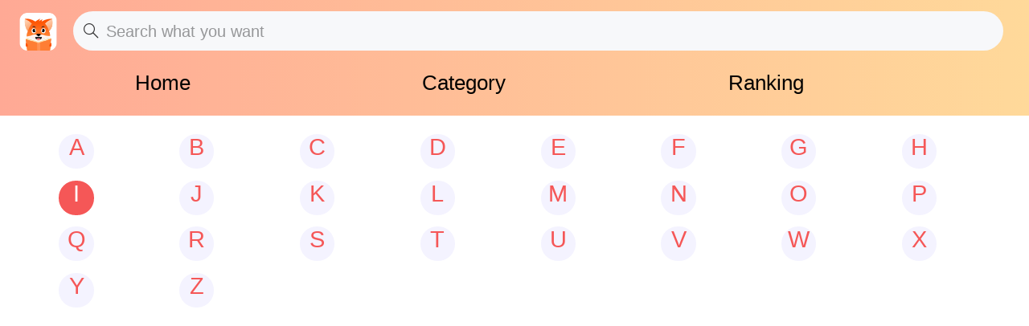

--- FILE ---
content_type: text/html; charset=utf-8
request_url: https://m.foxnovel.com/popular_novels/I?page=318
body_size: 17957
content:
<!doctype html>
<html data-n-head-ssr lang="en" data-n-head="%7B%22lang%22:%7B%22ssr%22:%22en%22%7D%7D">
  <head >
    <meta data-n-head="ssr" charset="utf-8"><meta data-n-head="ssr" name="viewport" content="width=device-width, initial-scale=1, maximum-scale=1, minimum-scale=1, user-scalable=no, viewport-fit=cover"><meta data-n-head="ssr" name="google-site-verification" content="MBIu3T6ykZB593MapA1hQq_FoL-ElY2PjbcTtkFWouUY"><meta data-n-head="ssr" name="facebook-domain-verification" content="80om9r3tgf8uh85pzz1nmkzqcp7o2e"><meta data-n-head="ssr" property="og:site_name" content="foxnovel,FoxNovel,novel cat,NovelCat,webnovel,dreame,wattpad,goodnovel"><meta data-n-head="ssr" data-hid="og:type" property="og:type" content="website"><meta data-n-head="ssr" data-hid="og:url" property="og:url" content="https://m.foxnovel.com/"><meta data-n-head="ssr" data-hid="og:title" property="og:title" content="FoxNovel | Read your favorite novel online for free"><meta data-n-head="ssr" data-hid="og:description" property="og:description" content="FoxNovel provides stories with the highest quality content. We have the most complete web novels of different types, and we look forward to the addition of original authors."><meta data-n-head="ssr" data-hid="keywords" name="keywords" content="novels start with I - page318- FoxNovel"><meta data-n-head="ssr" data-hid="description" name="description" content="See all novels start with I - page318- FoxNovel"><meta data-n-head="ssr" property="twitter:title" content="novels start with I - page318- FoxNovel"><meta data-n-head="ssr" property="twitter:description" content="See all novels start with I - page318- FoxNovel"><meta data-n-head="ssr" property="og:title" content="novels start with I - page318- FoxNovel"><meta data-n-head="ssr" property="og:description" content="See all novels start with I - page318- FoxNovel"><title>novels start with I - page318- FoxNovel</title><base href="/"><link data-n-head="ssr" rel="icon" type="image/x-icon" href="/favicon.ico"><link data-n-head="ssr" rel="dns-prefetch" href="//m.foxnovel.com"><link data-n-head="ssr" rel="canonical" href="https://m.foxnovel.com/popular_novels/I?page=318"><script data-n-head="ssr" src="/js/flexible.js" type="text/javascript" charset="utf-8"></script><script data-n-head="ssr" src="https://pv.sohu.com/cityjson?ie=utf-8"></script><link rel="preload" href="/_nuxt/runtime.b001272.js" as="script"><link rel="preload" href="/_nuxt/commons/app.c525597.js" as="script"><link rel="preload" href="/_nuxt/vendors/app.1bb7cc0.js" as="script"><link rel="preload" href="/_nuxt/app.69c3603.js" as="script"><link rel="preload" href="/_nuxt/pages/popular_novels/_name.abbc9ca.js" as="script"><style data-vue-ssr-id="200e214c:0 16caa0f0:0 277f70f3:0 acb23ffa:0 87aae9b6:0 08704406:0 38e2947e:0 6c6d77ca:0">.page-enter-active,.page-leave-active{transition:opacity .1s}.page-enter,.page-leave-active{opacity:0}img[alt]{font-size:.32rem;color:#000}
a,button,div,img,input,textarea{-webkit-tap-highlight-color:rgba(255,255,255,0)}a,a:hover{color:inherit;text-decoration:none}.mload{width:100%;position:fixed;margin:auto;top:40%}.van-nav-bar .van-icon{color:#f55757!important}img[src=""]{opacity:0;display:none}img:not([src]),img[src=""]{opacity:0}a,div,img{-webkit-tap-highlight-color:transparent;-webkit-touch-callout:none;-webkit-user-select:none;-moz-user-select:none;-ms-user-select:none;user-select:none}.van-loading{color:#f55757!important}.fade-enter-active,.fade-leave-active{transition:opacity .1s}.fade-enter,.fade-leave-to{opacity:0}.book-classify{z-index:10}::-webkit-scrollbar{width:0}.borderBottom1px{position:relative}.borderBottom1px:after{content:"";position:absolute;bottom:0;left:0;right:0;border-bottom:.02667rem solid #eaebef;-webkit-transform:scaleY(.5);-webkit-transform-origin:0 0}.borderBottom1pxdashed{position:relative}.borderBottom1pxdashed:after{content:"";position:absolute;bottom:0;left:0;right:0;border-bottom:.02667rem dashed #fff;-webkit-transform:scaleY(.5);-webkit-transform-origin:0 0}@font-face{font-family:"dypinghei";src:url(/_nuxt/fonts/DIN-BlackItalic.oaf.f5b2a05.otf);font-weight:400;font-style:normal}.border-1px{border:.02667rem solid #04cbb0;border-radius:.66667rem}.border-1px:after{border:.02667rem solid #04cbb0}@media (-webkit-device-pixel-ratio:1.5),(min-device-pixel-ratio:1.5){.border-1px:after{transform:scaleY(.7)}}@media (-webkit-device-pixel-ratio:2),(min-device-pixel-ratio:2){.border-1px:after{transform:scaleY(.5)}}@media (-webkit-device-pixel-ratio:3),(min-device-pixel-ratio:3){.border-1px:after{transform:scaleY(.33)}}::-webkit-scrollbar{display:none}.splitWord{-webkit-line-clamp:2;width:94%}.splitWord,.splitWordOneRow{word-break:break-all;display:-webkit-box;-webkit-box-orient:vertical;overflow:hidden;text-overflow:ellipsis}.splitWordOneRow{-webkit-line-clamp:1}[v-cloak]{display:none!important}.shadow:active{opacity:.5}.mdtag{margin-right:-.02667rem;margin-top:-.02933rem}
@-webkit-keyframes van-slide-up-enter{0%{-webkit-transform:translate3d(0,100%,0);transform:translate3d(0,100%,0)}}@keyframes van-slide-up-enter{0%{-webkit-transform:translate3d(0,100%,0);transform:translate3d(0,100%,0)}}@-webkit-keyframes van-slide-up-leave{to{-webkit-transform:translate3d(0,100%,0);transform:translate3d(0,100%,0)}}@keyframes van-slide-up-leave{to{-webkit-transform:translate3d(0,100%,0);transform:translate3d(0,100%,0)}}@-webkit-keyframes van-slide-down-enter{0%{-webkit-transform:translate3d(0,-100%,0);transform:translate3d(0,-100%,0)}}@keyframes van-slide-down-enter{0%{-webkit-transform:translate3d(0,-100%,0);transform:translate3d(0,-100%,0)}}@-webkit-keyframes van-slide-down-leave{to{-webkit-transform:translate3d(0,-100%,0);transform:translate3d(0,-100%,0)}}@keyframes van-slide-down-leave{to{-webkit-transform:translate3d(0,-100%,0);transform:translate3d(0,-100%,0)}}@-webkit-keyframes van-slide-left-enter{0%{-webkit-transform:translate3d(-100%,0,0);transform:translate3d(-100%,0,0)}}@keyframes van-slide-left-enter{0%{-webkit-transform:translate3d(-100%,0,0);transform:translate3d(-100%,0,0)}}@-webkit-keyframes van-slide-left-leave{to{-webkit-transform:translate3d(-100%,0,0);transform:translate3d(-100%,0,0)}}@keyframes van-slide-left-leave{to{-webkit-transform:translate3d(-100%,0,0);transform:translate3d(-100%,0,0)}}@-webkit-keyframes van-slide-right-enter{0%{-webkit-transform:translate3d(100%,0,0);transform:translate3d(100%,0,0)}}@keyframes van-slide-right-enter{0%{-webkit-transform:translate3d(100%,0,0);transform:translate3d(100%,0,0)}}@-webkit-keyframes van-slide-right-leave{to{-webkit-transform:translate3d(100%,0,0);transform:translate3d(100%,0,0)}}@keyframes van-slide-right-leave{to{-webkit-transform:translate3d(100%,0,0);transform:translate3d(100%,0,0)}}@-webkit-keyframes van-fade-in{0%{opacity:0}to{opacity:1}}@keyframes van-fade-in{0%{opacity:0}to{opacity:1}}@-webkit-keyframes van-fade-out{0%{opacity:1}to{opacity:0}}@keyframes van-fade-out{0%{opacity:1}to{opacity:0}}@-webkit-keyframes van-rotate{0%{-webkit-transform:rotate(0deg);transform:rotate(0deg)}to{-webkit-transform:rotate(1turn);transform:rotate(1turn)}}@keyframes van-rotate{0%{-webkit-transform:rotate(0deg);transform:rotate(0deg)}to{-webkit-transform:rotate(1turn);transform:rotate(1turn)}}@-webkit-keyframes van-notice-bar-play{to{-webkit-transform:translate3d(-100%,0,0);transform:translate3d(-100%,0,0)}}@keyframes van-notice-bar-play{to{-webkit-transform:translate3d(-100%,0,0);transform:translate3d(-100%,0,0)}}@-webkit-keyframes van-notice-bar-play-infinite{to{-webkit-transform:translate3d(-100%,0,0);transform:translate3d(-100%,0,0)}}@keyframes van-notice-bar-play-infinite{to{-webkit-transform:translate3d(-100%,0,0);transform:translate3d(-100%,0,0)}}@-webkit-keyframes van-circular{0%{stroke-dasharray:1,200;stroke-dashoffset:0}50%{stroke-dasharray:90,150;stroke-dashoffset:-40}to{stroke-dasharray:90,150;stroke-dashoffset:-120}}@keyframes van-circular{0%{stroke-dasharray:1,200;stroke-dashoffset:0}50%{stroke-dasharray:90,150;stroke-dashoffset:-40}to{stroke-dasharray:90,150;stroke-dashoffset:-120}}@-webkit-keyframes van-cursor-flicker{0%,to{opacity:0}50%{opacity:1}}@keyframes van-cursor-flicker{0%,to{opacity:0}50%{opacity:1}}@-webkit-keyframes van-skeleton-blink{50%{opacity:.6}}@keyframes van-skeleton-blink{50%{opacity:.6}}html{-webkit-tap-highlight-color:transparent}body{margin:0}a{text-decoration:none}[class*=van-]:focus,a:focus,button:focus,input:focus,textarea:focus{outline:0}ol,ul{margin:0;padding:0;list-style:none}button,input,textarea{color:inherit;font:inherit}.van-ellipsis{overflow:hidden;white-space:nowrap;text-overflow:ellipsis}.van-multi-ellipsis--l2,.van-multi-ellipsis--l3{display:-webkit-box;overflow:hidden;text-overflow:ellipsis;-webkit-line-clamp:2;-webkit-box-orient:vertical}.van-multi-ellipsis--l3{-webkit-line-clamp:3}.van-clearfix:after{display:table;clear:both;content:""}[class*=van-hairline]:after{position:absolute;box-sizing:border-box;content:" ";pointer-events:none;top:-50%;right:-50%;bottom:-50%;left:-50%;border:0 solid #ebedf0;-webkit-transform:scale(.5);transform:scale(.5)}.van-hairline,.van-hairline--bottom,.van-hairline--left,.van-hairline--right,.van-hairline--surround,.van-hairline--top,.van-hairline--top-bottom{position:relative}.van-hairline--top:after{border-top-width:.02667rem}.van-hairline--left:after{border-left-width:.02667rem}.van-hairline--right:after{border-right-width:.02667rem}.van-hairline--bottom:after{border-bottom-width:.02667rem}.van-hairline--top-bottom:after,.van-hairline-unset--top-bottom:after{border-width:.02667rem 0}.van-hairline--surround:after{border-width:.02667rem}.van-fade-enter-active{-webkit-animation:van-fade-in .3s;animation:van-fade-in .3s}.van-fade-leave-active{-webkit-animation:van-fade-out .3s;animation:van-fade-out .3s}.van-slide-up-enter-active{-webkit-animation:van-slide-up-enter .3s ease both;animation:van-slide-up-enter .3s ease both}.van-slide-up-leave-active{-webkit-animation:van-slide-up-leave .3s ease both;animation:van-slide-up-leave .3s ease both}.van-slide-down-enter-active{-webkit-animation:van-slide-down-enter .3s ease both;animation:van-slide-down-enter .3s ease both}.van-slide-down-leave-active{-webkit-animation:van-slide-down-leave .3s ease both;animation:van-slide-down-leave .3s ease both}.van-slide-left-enter-active{-webkit-animation:van-slide-left-enter .3s ease both;animation:van-slide-left-enter .3s ease both}.van-slide-left-leave-active{-webkit-animation:van-slide-left-leave .3s ease both;animation:van-slide-left-leave .3s ease both}.van-slide-right-enter-active{-webkit-animation:van-slide-right-enter .3s ease both;animation:van-slide-right-enter .3s ease both}.van-slide-right-leave-active{-webkit-animation:van-slide-right-leave .3s ease both;animation:van-slide-right-leave .3s ease both}.van-overlay{position:fixed;top:0;left:0;width:100%;height:100%;background-color:rgba(0,0,0,.7)}.van-info{position:absolute;top:0;right:0;box-sizing:border-box;min-width:.42667rem;padding:0 .08rem;color:#fff;font-weight:500;font-size:.32rem;font-family:PingFang SC,Helvetica Neue,Arial,sans-serif;line-height:.37333rem;text-align:center;background-color:#ee0a24;border:.02667rem solid #fff;border-radius:.42667rem;-webkit-transform:translate(50%,-50%);transform:translate(50%,-50%);-webkit-transform-origin:100%;transform-origin:100%}.van-info--dot{width:.21333rem;min-width:0;height:.21333rem;background-color:#ee0a24;border-radius:100%}.van-sidebar-item{display:block;box-sizing:border-box;padding:.53333rem .32rem .53333rem .21333rem;overflow:hidden;color:#323233;font-size:.37333rem;line-height:.53333rem;word-wrap:break-word;background-color:#fafafa;border-left:.08rem solid transparent;-webkit-user-select:none;user-select:none}.van-sidebar-item__text{position:relative;display:inline-block}.van-sidebar-item:active{background-color:#f2f3f5}.van-sidebar-item:not(:last-child):after,.van-step--vertical:not(:last-child):after{border-bottom-width:.02667rem}.van-sidebar-item--select{color:#323233;font-weight:500;border-color:#ee0a24;background-color:#fff}.van-sidebar-item--select:after{border-right-width:.02667rem}.van-sidebar-item--select:active{background-color:#fff}.van-sidebar-item--disabled{color:#c8c9cc}.van-sidebar-item--disabled:active{background-color:#fafafa}.van-image{position:relative;display:inline-block}.van-image--round{overflow:hidden;border-radius:50%}.van-image--round img{border-radius:inherit}.van-image__error,.van-image__img,.van-image__loading{display:block;width:100%;height:100%}.van-image__error,.van-image__loading{position:absolute;top:0;left:0;display:-webkit-box;display:-webkit-flex;display:flex;-webkit-box-orient:vertical;-webkit-box-direction:normal;-webkit-flex-direction:column;flex-direction:column;-webkit-box-align:center;-webkit-align-items:center;align-items:center;-webkit-box-pack:center;-webkit-justify-content:center;justify-content:center;color:#969799;font-size:.37333rem;background-color:#f7f8fa}@font-face{font-weight:400;font-family:"vant-icon";font-style:normal;font-display:auto;src:url(https://img.yzcdn.cn/vant/vant-icon-d3825a.woff2) format("woff2"),url(https://img.yzcdn.cn/vant/vant-icon-d3825a.woff) format("woff"),url(https://img.yzcdn.cn/vant/vant-icon-d3825a.ttf) format("truetype")}.van-icon{position:relative;font:.37333rem/1 "vant-icon";font-size:inherit;text-rendering:auto;-webkit-font-smoothing:antialiased}.van-icon,.van-icon:before{display:inline-block}.van-icon-add-o:before{content:"\F000"}.van-icon-add-square:before{content:"\F001"}.van-icon-add:before{content:"\F002"}.van-icon-after-sale:before{content:"\F003"}.van-icon-aim:before{content:"\F004"}.van-icon-alipay:before{content:"\F005"}.van-icon-apps-o:before{content:"\F006"}.van-icon-arrow-down:before{content:"\F007"}.van-icon-arrow-left:before{content:"\F008"}.van-icon-arrow-up:before{content:"\F009"}.van-icon-arrow:before{content:"\F00A"}.van-icon-ascending:before{content:"\F00B"}.van-icon-audio:before{content:"\F00C"}.van-icon-award-o:before{content:"\F00D"}.van-icon-award:before{content:"\F00E"}.van-icon-bag-o:before{content:"\F00F"}.van-icon-bag:before{content:"\F010"}.van-icon-balance-list-o:before{content:"\F011"}.van-icon-balance-list:before{content:"\F012"}.van-icon-balance-o:before{content:"\F013"}.van-icon-balance-pay:before{content:"\F014"}.van-icon-bar-chart-o:before{content:"\F015"}.van-icon-bars:before{content:"\F016"}.van-icon-bell:before{content:"\F017"}.van-icon-bill-o:before{content:"\F018"}.van-icon-bill:before{content:"\F019"}.van-icon-birthday-cake-o:before{content:"\F01A"}.van-icon-bookmark-o:before{content:"\F01B"}.van-icon-bookmark:before{content:"\F01C"}.van-icon-browsing-history-o:before{content:"\F01D"}.van-icon-browsing-history:before{content:"\F01E"}.van-icon-brush-o:before{content:"\F01F"}.van-icon-bulb-o:before{content:"\F020"}.van-icon-bullhorn-o:before{content:"\F021"}.van-icon-calender-o:before{content:"\F022"}.van-icon-card:before{content:"\F023"}.van-icon-cart-circle-o:before{content:"\F024"}.van-icon-cart-circle:before{content:"\F025"}.van-icon-cart-o:before{content:"\F026"}.van-icon-cart:before{content:"\F027"}.van-icon-cash-back-record:before{content:"\F028"}.van-icon-cash-on-deliver:before{content:"\F029"}.van-icon-cashier-o:before{content:"\F02A"}.van-icon-certificate:before{content:"\F02B"}.van-icon-chart-trending-o:before{content:"\F02C"}.van-icon-chat-o:before{content:"\F02D"}.van-icon-chat:before{content:"\F02E"}.van-icon-checked:before{content:"\F02F"}.van-icon-circle:before{content:"\F030"}.van-icon-clear:before{content:"\F031"}.van-icon-clock-o:before{content:"\F032"}.van-icon-clock:before{content:"\F033"}.van-icon-close:before{content:"\F034"}.van-icon-closed-eye:before{content:"\F035"}.van-icon-cluster-o:before{content:"\F036"}.van-icon-cluster:before{content:"\F037"}.van-icon-column:before{content:"\F038"}.van-icon-comment-circle-o:before{content:"\F039"}.van-icon-comment-circle:before{content:"\F03A"}.van-icon-comment-o:before{content:"\F03B"}.van-icon-comment:before{content:"\F03C"}.van-icon-completed:before{content:"\F03D"}.van-icon-contact:before{content:"\F03E"}.van-icon-coupon-o:before{content:"\F03F"}.van-icon-coupon:before{content:"\F040"}.van-icon-credit-pay:before{content:"\F041"}.van-icon-cross:before{content:"\F042"}.van-icon-debit-pay:before{content:"\F043"}.van-icon-delete:before{content:"\F044"}.van-icon-descending:before{content:"\F045"}.van-icon-description:before{content:"\F046"}.van-icon-desktop-o:before{content:"\F047"}.van-icon-diamond-o:before{content:"\F048"}.van-icon-diamond:before{content:"\F049"}.van-icon-discount:before{content:"\F04A"}.van-icon-down:before{content:"\F04B"}.van-icon-ecard-pay:before{content:"\F04C"}.van-icon-edit:before{content:"\F04D"}.van-icon-ellipsis:before{content:"\F04E"}.van-icon-empty:before{content:"\F04F"}.van-icon-envelop-o:before{content:"\F050"}.van-icon-exchange:before{content:"\F051"}.van-icon-expand-o:before{content:"\F052"}.van-icon-expand:before{content:"\F053"}.van-icon-eye-o:before{content:"\F054"}.van-icon-eye:before{content:"\F055"}.van-icon-fail:before{content:"\F056"}.van-icon-failure:before{content:"\F057"}.van-icon-filter-o:before{content:"\F058"}.van-icon-fire-o:before{content:"\F059"}.van-icon-fire:before{content:"\F05A"}.van-icon-flag-o:before{content:"\F05B"}.van-icon-flower-o:before{content:"\F05C"}.van-icon-free-postage:before{content:"\F05D"}.van-icon-friends-o:before{content:"\F05E"}.van-icon-friends:before{content:"\F05F"}.van-icon-gem-o:before{content:"\F060"}.van-icon-gem:before{content:"\F061"}.van-icon-gift-card-o:before{content:"\F062"}.van-icon-gift-card:before{content:"\F063"}.van-icon-gift-o:before{content:"\F064"}.van-icon-gift:before{content:"\F065"}.van-icon-gold-coin-o:before{content:"\F066"}.van-icon-gold-coin:before{content:"\F067"}.van-icon-good-job-o:before{content:"\F068"}.van-icon-good-job:before{content:"\F069"}.van-icon-goods-collect-o:before{content:"\F06A"}.van-icon-goods-collect:before{content:"\F06B"}.van-icon-graphic:before{content:"\F06C"}.van-icon-home-o:before{content:"\F06D"}.van-icon-hot-o:before{content:"\F06E"}.van-icon-hot-sale-o:before{content:"\F06F"}.van-icon-hot-sale:before{content:"\F070"}.van-icon-hot:before{content:"\F071"}.van-icon-hotel-o:before{content:"\F072"}.van-icon-idcard:before{content:"\F073"}.van-icon-info-o:before{content:"\F074"}.van-icon-info:before{content:"\F075"}.van-icon-invition:before{content:"\F076"}.van-icon-label-o:before{content:"\F077"}.van-icon-label:before{content:"\F078"}.van-icon-like-o:before{content:"\F079"}.van-icon-like:before{content:"\F07A"}.van-icon-live:before{content:"\F07B"}.van-icon-location-o:before{content:"\F07C"}.van-icon-location:before{content:"\F07D"}.van-icon-lock:before{content:"\F07E"}.van-icon-logistics:before{content:"\F07F"}.van-icon-manager-o:before{content:"\F080"}.van-icon-manager:before{content:"\F081"}.van-icon-map-marked:before{content:"\F082"}.van-icon-medal-o:before{content:"\F083"}.van-icon-medal:before{content:"\F084"}.van-icon-more-o:before{content:"\F085"}.van-icon-more:before{content:"\F086"}.van-icon-music-o:before{content:"\F087"}.van-icon-music:before{content:"\F088"}.van-icon-new-arrival-o:before{content:"\F089"}.van-icon-new-arrival:before{content:"\F08A"}.van-icon-new-o:before{content:"\F08B"}.van-icon-new:before{content:"\F08C"}.van-icon-newspaper-o:before{content:"\F08D"}.van-icon-notes-o:before{content:"\F08E"}.van-icon-orders-o:before{content:"\F08F"}.van-icon-other-pay:before{content:"\F090"}.van-icon-paid:before{content:"\F091"}.van-icon-passed:before{content:"\F092"}.van-icon-pause-circle-o:before{content:"\F093"}.van-icon-pause-circle:before{content:"\F094"}.van-icon-pause:before{content:"\F095"}.van-icon-peer-pay:before{content:"\F096"}.van-icon-pending-payment:before{content:"\F097"}.van-icon-phone-circle-o:before{content:"\F098"}.van-icon-phone-circle:before{content:"\F099"}.van-icon-phone-o:before{content:"\F09A"}.van-icon-phone:before{content:"\F09B"}.van-icon-photo-o:before{content:"\F09C"}.van-icon-photo:before{content:"\F09D"}.van-icon-photograph:before{content:"\F09E"}.van-icon-play-circle-o:before{content:"\F09F"}.van-icon-play-circle:before{content:"\F0A0"}.van-icon-play:before{content:"\F0A1"}.van-icon-plus:before{content:"\F0A2"}.van-icon-point-gift-o:before{content:"\F0A3"}.van-icon-point-gift:before{content:"\F0A4"}.van-icon-points:before{content:"\F0A5"}.van-icon-printer:before{content:"\F0A6"}.van-icon-qr-invalid:before{content:"\F0A7"}.van-icon-qr:before{content:"\F0A8"}.van-icon-question-o:before{content:"\F0A9"}.van-icon-question:before{content:"\F0AA"}.van-icon-records:before{content:"\F0AB"}.van-icon-refund-o:before{content:"\F0AC"}.van-icon-replay:before{content:"\F0AD"}.van-icon-scan:before{content:"\F0AE"}.van-icon-search:before{content:"\F0AF"}.van-icon-send-gift-o:before{content:"\F0B0"}.van-icon-send-gift:before{content:"\F0B1"}.van-icon-service-o:before{content:"\F0B2"}.van-icon-service:before{content:"\F0B3"}.van-icon-setting-o:before{content:"\F0B4"}.van-icon-setting:before{content:"\F0B5"}.van-icon-share:before{content:"\F0B6"}.van-icon-shop-collect-o:before{content:"\F0B7"}.van-icon-shop-collect:before{content:"\F0B8"}.van-icon-shop-o:before{content:"\F0B9"}.van-icon-shop:before{content:"\F0BA"}.van-icon-shopping-cart-o:before{content:"\F0BB"}.van-icon-shopping-cart:before{content:"\F0BC"}.van-icon-shrink:before{content:"\F0BD"}.van-icon-sign:before{content:"\F0BE"}.van-icon-smile-comment-o:before{content:"\F0BF"}.van-icon-smile-comment:before{content:"\F0C0"}.van-icon-smile-o:before{content:"\F0C1"}.van-icon-smile:before{content:"\F0C2"}.van-icon-star-o:before{content:"\F0C3"}.van-icon-star:before{content:"\F0C4"}.van-icon-stop-circle-o:before{content:"\F0C5"}.van-icon-stop-circle:before{content:"\F0C6"}.van-icon-stop:before{content:"\F0C7"}.van-icon-success:before{content:"\F0C8"}.van-icon-thumb-circle-o:before{content:"\F0C9"}.van-icon-thumb-circle:before{content:"\F0CA"}.van-icon-todo-list-o:before{content:"\F0CB"}.van-icon-todo-list:before{content:"\F0CC"}.van-icon-tosend:before{content:"\F0CD"}.van-icon-tv-o:before{content:"\F0CE"}.van-icon-umbrella-circle:before{content:"\F0CF"}.van-icon-underway-o:before{content:"\F0D0"}.van-icon-underway:before{content:"\F0D1"}.van-icon-upgrade:before{content:"\F0D2"}.van-icon-user-circle-o:before{content:"\F0D3"}.van-icon-user-o:before{content:"\F0D4"}.van-icon-video-o:before{content:"\F0D5"}.van-icon-video:before{content:"\F0D6"}.van-icon-vip-card-o:before{content:"\F0D7"}.van-icon-vip-card:before{content:"\F0D8"}.van-icon-volume-o:before{content:"\F0D9"}.van-icon-volume:before{content:"\F0DA"}.van-icon-wap-home-o:before{content:"\F0DB"}.van-icon-wap-home:before{content:"\F0DC"}.van-icon-wap-nav:before{content:"\F0DD"}.van-icon-warn-o:before{content:"\F0DE"}.van-icon-warning-o:before{content:"\F0DF"}.van-icon-warning:before{content:"\F0E0"}.van-icon-weapp-nav:before{content:"\F0E1"}.van-icon-wechat:before{content:"\F0E2"}.van-icon-youzan-shield:before{content:"\F0E3"}.van-icon__image{width:1em;height:1em}.van-tabbar-item{display:-webkit-box;display:-webkit-flex;display:flex;-webkit-box-flex:1;-webkit-flex:1;flex:1;-webkit-box-orient:vertical;-webkit-box-direction:normal;-webkit-flex-direction:column;flex-direction:column;-webkit-box-align:center;-webkit-align-items:center;align-items:center;-webkit-box-pack:center;-webkit-justify-content:center;justify-content:center;color:#646566;font-size:.32rem;line-height:1}.van-tabbar-item__icon{position:relative;margin-bottom:.13333rem;font-size:.48rem}.van-tabbar-item__icon .van-icon{display:block;min-width:1em}.van-tabbar-item__icon img{display:block;height:.48rem}.van-tabbar-item--active{color:#1989fa}.van-tabbar-item .van-info{margin-top:.05333rem}.van-step{position:relative;-webkit-box-flex:1;-webkit-flex:1;flex:1;color:#969799;font-size:.37333rem}.van-step__circle{display:block;width:.13333rem;height:.13333rem;background-color:#969799;border-radius:50%}.van-step__line{position:absolute;background-color:#ebedf0}.van-step--horizontal{float:left}.van-step--horizontal:first-child .van-step__title{margin-left:0;-webkit-transform:none;transform:none}.van-step--horizontal:last-child{position:absolute;right:.02667rem;width:auto}.van-step--horizontal:last-child .van-step__title{margin-left:0;-webkit-transform:none;transform:none}.van-step--horizontal:last-child .van-step__circle-container{right:-.24rem;left:auto}.van-step--horizontal .van-step__circle-container{position:absolute;top:.8rem;left:-.21333rem;z-index:1;padding:0 .21333rem;background-color:#fff;-webkit-transform:translateY(-50%);transform:translateY(-50%)}.van-step--horizontal .van-step__title{display:inline-block;margin-left:.08rem;font-size:.32rem;-webkit-transform:translateX(-50%);transform:translateX(-50%)}@media (max-width:321px){.van-step--horizontal .van-step__title{font-size:.29333rem}}.van-step--horizontal .van-step__line{top:.8rem;left:0;width:100%;height:.02667rem}.van-step--horizontal .van-step__icon{display:block;font-size:.32rem}.van-step--horizontal .van-step--process{color:#323233}.van-step--vertical{display:block;float:none;padding:.26667rem .26667rem .26667rem 0;line-height:.48rem}.van-step--vertical:first-child:before{position:absolute;top:0;left:-.4rem;z-index:1;width:.02667rem;height:.53333rem;background-color:#fff;content:""}.van-step--vertical .van-step__circle-container{position:absolute;top:.50667rem;left:-.4rem;z-index:2;font-size:.32rem;line-height:1;-webkit-transform:translate(-50%,-50%);transform:translate(-50%,-50%)}.van-step--vertical .van-step__line{top:.42667rem;left:-.4rem;width:.02667rem;height:100%}.van-step:last-child .van-step__line{width:0}.van-step--finish{color:#323233}.van-step--finish .van-step__circle,.van-step--finish .van-step__line{background-color:#07c160}.van-rate{display:-webkit-inline-box;display:-webkit-inline-flex;display:inline-flex;-webkit-user-select:none;user-select:none}.van-rate__item{position:relative}.van-rate__item:not(:last-child){padding-right:.10667rem}.van-rate__icon{display:block;width:1em;font-size:.53333rem}.van-rate__icon--half{position:absolute;top:0;left:0;width:.5em;overflow:hidden}.van-notice-bar{position:relative;display:-webkit-box;display:-webkit-flex;display:flex;-webkit-box-align:center;-webkit-align-items:center;align-items:center;height:1.06667rem;padding:0 .42667rem;color:#ed6a0c;font-size:.37333rem;line-height:.64rem;background-color:#fffbe8}.van-notice-bar__left-icon,.van-notice-bar__right-icon{min-width:.58667rem;font-size:.42667rem}.van-notice-bar__right-icon{text-align:right}.van-notice-bar__wrap{position:relative;-webkit-box-flex:1;-webkit-flex:1;flex:1;height:.64rem;overflow:hidden}.van-notice-bar__content{position:absolute;white-space:nowrap}.van-notice-bar__content.van-ellipsis{max-width:100%}.van-notice-bar__play{-webkit-animation:van-notice-bar-play linear both;animation:van-notice-bar-play linear both}.van-notice-bar__play--infinite{-webkit-animation:van-notice-bar-play-infinite linear infinite both;animation:van-notice-bar-play-infinite linear infinite both}.van-notice-bar--wrapable{height:auto;padding:.21333rem .42667rem}.van-notice-bar--wrapable .van-notice-bar__wrap{height:auto}.van-notice-bar--wrapable .van-notice-bar__content{position:relative;white-space:normal;word-wrap:break-word}.van-nav-bar{position:relative;height:1.22667rem;line-height:1.22667rem;text-align:center;background-color:#fff;-webkit-user-select:none;user-select:none}.van-nav-bar .van-icon{color:#1989fa;vertical-align:middle}.van-nav-bar__arrow{min-width:1em;font-size:.42667rem}.van-nav-bar__arrow+.van-nav-bar__text{margin-left:-.53333rem;padding-left:.66667rem}.van-nav-bar--fixed{position:fixed;top:0;left:0;width:100%}.van-nav-bar__title{max-width:60%;margin:0 auto;color:#323233;font-weight:500;font-size:.42667rem}.van-nav-bar__left,.van-nav-bar__right{position:absolute;bottom:0;font-size:.37333rem}.van-nav-bar__left{left:.42667rem}.van-nav-bar__right{right:.42667rem}.van-nav-bar__text{display:inline-block;margin:0 -.42667rem;padding:0 .42667rem;color:#1989fa;vertical-align:middle}.van-grid-item__content--clickable:active,.van-nav-bar__text:active{background-color:#f2f3f5}.van-grid-item{position:relative;box-sizing:border-box}.van-grid-item--square{height:0}.van-grid-item__content{display:-webkit-box;display:-webkit-flex;display:flex;-webkit-box-orient:vertical;-webkit-box-direction:normal;-webkit-flex-direction:column;flex-direction:column;box-sizing:border-box;height:100%;padding:.42667rem .21333rem;background-color:#fff}.van-grid-item__content:after{z-index:1;border-width:0 .02667rem .02667rem 0}.van-grid-item__content--square{position:absolute;top:0;right:0;left:0}.van-grid-item__content--center{-webkit-box-align:center;-webkit-align-items:center;align-items:center;-webkit-box-pack:center;-webkit-justify-content:center;justify-content:center}.van-grid-item__content--surround:after{border-width:.02667rem}.van-grid-item__icon{font-size:.74667rem}.van-grid-item__icon-wrapper{position:relative}.van-grid-item__text{color:#646566;font-size:.32rem;word-wrap:break-word}.van-grid-item__icon+.van-grid-item__text{margin-top:.21333rem}.van-goods-action-icon{display:-webkit-box;display:-webkit-flex;display:flex;-webkit-box-orient:vertical;-webkit-box-direction:normal;-webkit-flex-direction:column;flex-direction:column;-webkit-box-pack:center;-webkit-justify-content:center;justify-content:center;min-width:1.28rem;height:1.33333rem;color:#646566;font-size:.26667rem;line-height:1;text-align:center;background-color:#fff}.van-goods-action-icon:active{background-color:#f2f3f5}.van-goods-action-icon__icon{width:1em;margin:0 auto .13333rem;color:#323233;font-size:.48rem}.van-checkbox{display:-webkit-box;display:-webkit-flex;display:flex;-webkit-box-align:center;-webkit-align-items:center;align-items:center;overflow:hidden;-webkit-user-select:none;user-select:none}.van-checkbox__icon{-webkit-box-flex:0;-webkit-flex:none;flex:none;height:1em;font-size:.53333rem;line-height:1em}.van-checkbox__icon .van-icon{display:block;box-sizing:border-box;width:1.25em;height:1.25em;color:transparent;font-size:.8em;line-height:inherit;text-align:center;border:.02667rem solid #c8c9cc;-webkit-transition-duration:.2s;transition-duration:.2s;-webkit-transition-property:color,border-color,background-color;transition-property:color,border-color,background-color}.van-checkbox__icon--round .van-icon{border-radius:100%}.van-checkbox__icon--checked .van-icon{color:#fff;background-color:#1989fa;border-color:#1989fa}.van-checkbox__icon--disabled .van-icon{background-color:#ebedf0;border-color:#c8c9cc}.van-checkbox__icon--disabled.van-checkbox__icon--checked .van-icon{color:#c8c9cc}.van-checkbox__label{margin-left:.21333rem;color:#323233;line-height:.53333rem}.van-checkbox__label--left{margin:0 .21333rem 0 0}.van-checkbox__label--disabled,.van-radio__icon--disabled.van-radio__icon--checked .van-icon{color:#c8c9cc}.van-coupon{margin:0 .42667rem .42667rem;overflow:hidden;background-color:#fff;border-radius:.10667rem;box-shadow:0 0 .10667rem rgba(0,0,0,.1)}.van-coupon:active{background-color:#f2f3f5}.van-coupon__content{display:-webkit-box;display:-webkit-flex;display:flex;-webkit-box-align:center;-webkit-align-items:center;align-items:center;box-sizing:border-box;min-height:2.24rem;padding:.37333rem 0;color:#323233}.van-coupon__head{position:relative;min-width:2.56rem;padding:0 .21333rem;color:#ee0a24;text-align:center}.van-coupon__condition{overflow:hidden;text-overflow:ellipsis}.van-coupon__amount,.van-coupon__name,.van-coupon__valid{overflow:hidden;white-space:nowrap;text-overflow:ellipsis}.van-coupon__amount{margin-bottom:.16rem;font-weight:500;font-size:.8rem}.van-coupon__amount span{font-weight:400;font-size:40%}.van-coupon__amount span:not(:empty){margin-left:.05333rem}.van-coupon__condition{font-size:.32rem;line-height:.42667rem;white-space:pre-wrap}.van-coupon__body{position:relative;-webkit-box-flex:1;-webkit-flex:1;flex:1;border-radius:0 .10667rem .10667rem 0}.van-coupon__name{margin-bottom:.26667rem;font-weight:700;font-size:.37333rem;line-height:.53333rem}.van-coupon__valid{font-size:.32rem}.van-coupon__corner{position:absolute;top:0;right:.42667rem;bottom:0}.van-coupon__description{padding:.21333rem .42667rem;font-size:.32rem;background-color:#fff;border-top:.02667rem dashed #ebedf0}.van-coupon--disabled:active{background-color:#fff}.van-coupon--disabled .van-coupon-item__content{height:1.97333rem}.van-coupon--disabled .van-coupon__head{color:inherit}.van-tag{display:-webkit-inline-box;display:-webkit-inline-flex;display:inline-flex;-webkit-box-align:center;-webkit-align-items:center;align-items:center;padding:.2em .5em;color:#fff;font-size:.26667rem;line-height:normal;border-radius:.2em}.van-tag:after{border-color:currentColor;border-radius:.4em}.van-tag--default{background-color:#969799}.van-tag--default.van-tag--plain{color:#969799}.van-tag--danger{background-color:#ee0a24}.van-tag--danger.van-tag--plain{color:#ee0a24}.van-tag--primary{background-color:#1989fa}.van-tag--primary.van-tag--plain{color:#1989fa}.van-tag--success{background-color:#07c160}.van-tag--success.van-tag--plain{color:#07c160}.van-tag--warning{background-color:#ff976a}.van-tag--warning.van-tag--plain{color:#ff976a}.van-tag--plain{background-color:#fff}.van-tag--mark{padding-right:.7em}.van-tag--mark,.van-tag--mark:after{border-radius:0 26.64rem 26.64rem 0}.van-tag--round,.van-tag--round:after{border-radius:26.64rem}.van-tag--medium{font-size:.32rem}.van-tag--large{font-size:.37333rem}.van-tag__close{margin-left:.05333rem}.van-card{position:relative;box-sizing:border-box;padding:.21333rem .42667rem;color:#323233;font-size:.32rem;background-color:#fafafa}.van-card:not(:first-child){margin-top:.21333rem}.van-card__header{display:-webkit-box;display:-webkit-flex;display:flex}.van-card__thumb{position:relative;-webkit-box-flex:0;-webkit-flex:none;flex:none;width:2.34667rem;height:2.34667rem;margin-right:.21333rem;border-radius:.21333rem}.van-card__content{position:relative;display:-webkit-box;display:-webkit-flex;display:flex;-webkit-box-flex:1;-webkit-flex:1;flex:1;-webkit-box-orient:vertical;-webkit-box-direction:normal;-webkit-flex-direction:column;flex-direction:column;-webkit-box-pack:justify;-webkit-justify-content:space-between;justify-content:space-between;min-width:0;min-height:2.34667rem}.van-card__content--centered{-webkit-box-pack:center;-webkit-justify-content:center;justify-content:center}.van-card__desc,.van-card__title{word-wrap:break-word}.van-card__title{max-height:.85333rem;font-weight:500;line-height:.42667rem}.van-card__desc{max-height:.53333rem;color:#646566}.van-card__bottom,.van-card__desc{line-height:.53333rem}.van-card__price{display:inline-block;color:#323233;font-weight:500;font-size:.32rem}.van-card__price-integer{font-size:.42667rem}.van-card__price-decimal,.van-card__price-integer{font-family:Avenir-Heavy,PingFang SC,Helvetica Neue,Arial,sans-serif}.van-card__origin-price{display:inline-block;margin-left:.13333rem;color:#969799;font-size:.26667rem;text-decoration:line-through}.van-card__num{float:right;color:#969799}.van-card__tag{position:absolute;top:.05333rem;left:0}.van-card__footer{-webkit-box-flex:0;-webkit-flex:none;flex:none;text-align:right}.van-card__footer .van-button{margin-left:.13333rem}.van-radio{display:-webkit-box;display:-webkit-flex;display:flex;-webkit-box-align:center;-webkit-align-items:center;align-items:center;overflow:hidden;-webkit-user-select:none;user-select:none}.van-radio__icon{-webkit-box-flex:0;-webkit-flex:none;flex:none;height:1em;font-size:.53333rem;line-height:1em}.van-radio__icon .van-icon{display:block;box-sizing:border-box;width:1.25em;height:1.25em;color:transparent;font-size:.8em;line-height:inherit;text-align:center;border:.02667rem solid #c8c9cc;-webkit-transition-duration:.2s;transition-duration:.2s;-webkit-transition-property:color,border-color,background-color;transition-property:color,border-color,background-color}.van-radio__icon--round .van-icon{border-radius:100%}.van-radio__icon--checked .van-icon{color:#fff;background-color:#1989fa;border-color:#1989fa}.van-radio__icon--disabled .van-icon{background-color:#ebedf0;border-color:#c8c9cc}.van-radio__label{margin-left:.21333rem;color:#323233;line-height:.53333rem}.van-radio__label--left{margin:0 .21333rem 0 0}.van-radio__label--disabled{color:#c8c9cc}.van-cell{position:relative;display:-webkit-box;display:-webkit-flex;display:flex;box-sizing:border-box;width:100%;padding:.26667rem .42667rem;overflow:hidden;color:#323233;font-size:.37333rem;line-height:.64rem;background-color:#fff}.van-cell:not(:last-child):after{position:absolute;box-sizing:border-box;content:" ";pointer-events:none;right:0;bottom:0;left:.42667rem;border-bottom:.02667rem solid #ebedf0;-webkit-transform:scaleY(.5);transform:scaleY(.5)}.van-cell--borderless:after{display:none}.van-cell__label{margin-top:.08rem;color:#969799;font-size:.32rem;line-height:.48rem}.van-cell__title,.van-cell__value{-webkit-box-flex:1;-webkit-flex:1;flex:1}.van-cell__value{position:relative;overflow:hidden;color:#969799;text-align:right;vertical-align:middle;word-wrap:break-word}.van-cell__value--alone{color:#323233;text-align:left}.van-cell__left-icon,.van-cell__right-icon{min-width:1em;height:.64rem;font-size:.42667rem;line-height:.64rem}.van-cell__left-icon{margin-right:.13333rem}.van-cell__right-icon{margin-left:.13333rem;color:#969799}.van-cell--clickable:active{background-color:#f2f3f5}.van-cell--required{overflow:visible}.van-cell--required:before{position:absolute;left:.21333rem;color:#ee0a24;font-size:.37333rem;content:"*"}.van-cell--center{-webkit-box-align:center;-webkit-align-items:center;align-items:center}.van-cell--large{padding-top:.32rem;padding-bottom:.32rem}.van-cell--large .van-cell__title{font-size:.42667rem}.van-cell--large .van-cell__label{font-size:.37333rem}.van-coupon-cell--selected{color:#323233}.van-contact-card{padding:.42667rem}.van-contact-card__value{margin-left:.13333rem;line-height:.53333rem}.van-contact-card--add .van-contact-card__value{line-height:1.06667rem}.van-contact-card--add .van-cell__left-icon{color:#1989fa;font-size:1.06667rem}.van-contact-card:before{position:absolute;right:0;bottom:0;left:0;height:.05333rem;background:-webkit-repeating-linear-gradient(135deg,#ff6c6c,#ff6c6c 20%,transparent 0,transparent 25%,#1989fa 0,#1989fa 45%,transparent 0,transparent 50%);background:repeating-linear-gradient(-45deg,#ff6c6c,#ff6c6c 20%,transparent 0,transparent 25%,#1989fa 0,#1989fa 45%,transparent 0,transparent 50%);background-size:2.13333rem;content:""}.van-collapse-item__title .van-cell__right-icon:before{-webkit-transform:rotate(90deg);transform:rotate(90deg);-webkit-transition:-webkit-transform .3s;transition:-webkit-transform .3s;transition:transform .3s;transition:transform .3s,-webkit-transform .3s}.van-collapse-item__title:after{visibility:hidden}.van-collapse-item__title--expanded .van-cell__right-icon:before{-webkit-transform:rotate(-90deg);transform:rotate(-90deg)}.van-collapse-item__title--expanded:after{visibility:visible}.van-collapse-item__title--disabled,.van-collapse-item__title--disabled .van-cell__right-icon{color:#c8c9cc}.van-collapse-item__title--disabled:active{background-color:#fff}.van-collapse-item__wrapper{overflow:hidden;-webkit-transition:height .3s ease-in-out;transition:height .3s ease-in-out;will-change:height}.van-collapse-item__content{padding:.42667rem;color:#969799;font-size:.34667rem;line-height:1.5;background-color:#fff}.van-field__label{-webkit-box-flex:0;-webkit-flex:none;flex:none;width:2.4rem}.van-field__label--center{text-align:center}.van-field__label--right{text-align:right}.van-field__body{display:-webkit-box;display:-webkit-flex;display:flex;-webkit-box-align:center;-webkit-align-items:center;align-items:center}.van-field__control{display:block;box-sizing:border-box;width:100%;min-width:0;margin:0;padding:0;color:#323233;text-align:left;background-color:transparent;border:0;resize:none}.van-field__control::-webkit-input-placeholder{color:#969799}.van-field__control::placeholder{color:#969799}.van-field__control:disabled{color:#969799;-webkit-text-fill-color:#969799;background-color:transparent;opacity:1}.van-field__control--center{text-align:center}.van-field__control--right{text-align:right}.van-field__control[type=date],.van-field__control[type=datetime-local],.van-field__control[type=time]{min-height:.64rem}.van-field__control[type=search]{-webkit-appearance:none}.van-field__button,.van-field__clear,.van-field__icon,.van-field__right-icon{-webkit-flex-shrink:0;flex-shrink:0}.van-field__clear,.van-field__right-icon{margin-right:-.21333rem;padding:0 .21333rem;line-height:inherit}.van-field__clear{color:#c8c9cc;font-size:.42667rem}.van-field__left-icon .van-icon,.van-field__right-icon .van-icon{display:block;min-width:1em;font-size:.42667rem;line-height:inherit}.van-field__left-icon{margin-right:.13333rem}.van-field__right-icon{color:#969799}.van-field__button{padding-left:.21333rem}.van-field__error-message{color:#ee0a24;font-size:.32rem;text-align:left}.van-field__error-message--center{text-align:center}.van-field__error-message--right{text-align:right}.van-field__word-limit{margin-top:.10667rem;color:#646566;font-size:.32rem;line-height:.42667rem;text-align:right}.van-field--error .van-field__control::-webkit-input-placeholder{color:#ee0a24;-webkit-text-fill-color:#ee0a24}.van-field--error .van-field__control,.van-field--error .van-field__control::placeholder{color:#ee0a24;-webkit-text-fill-color:#ee0a24}.van-field--min-height .van-field__control{min-height:1.6rem}.van-search,.van-search__content{display:-webkit-box;display:-webkit-flex;display:flex}.van-search{-webkit-box-align:center;-webkit-align-items:center;align-items:center;box-sizing:border-box;padding:.26667rem .32rem}.van-search__content{-webkit-box-flex:1;-webkit-flex:1;flex:1;padding-left:.21333rem;background-color:#f7f8fa;border-radius:.05333rem}.van-search__content--round{border-radius:.45333rem}.van-search__label{padding:0 .13333rem;color:#323233;font-size:.37333rem;line-height:.90667rem}.van-search .van-cell{-webkit-box-flex:1;-webkit-flex:1;flex:1;padding:.13333rem .21333rem .13333rem 0;background-color:transparent}.van-search .van-cell__left-icon{color:#969799}.van-search--show-action{padding-right:0}.van-search input::-webkit-search-cancel-button,.van-search input::-webkit-search-decoration,.van-search input::-webkit-search-results-button,.van-search input::-webkit-search-results-decoration{display:none}.van-search__action{padding:0 .21333rem;color:#323233;font-size:.37333rem;line-height:.90667rem}.van-search__action:active{background-color:#f2f3f5}.van-overflow-hidden{overflow:hidden!important}.van-popup{position:fixed;max-height:100%;overflow-y:auto;background-color:#fff;-webkit-transition:-webkit-transform .3s ease-out;transition:-webkit-transform .3s ease-out;transition:transform .3s ease-out;transition:transform .3s ease-out,-webkit-transform .3s ease-out;-webkit-overflow-scrolling:touch}.van-popup--center{top:50%;left:50%;-webkit-transform:translate3d(-50%,-50%,0);transform:translate3d(-50%,-50%,0)}.van-popup--center.van-popup--round{border-radius:.53333rem}.van-popup--top{top:0;left:0;width:100%}.van-popup--top.van-popup--round{border-radius:0 0 .53333rem .53333rem}.van-popup--right{top:50%;right:0;-webkit-transform:translate3d(0,-50%,0);transform:translate3d(0,-50%,0)}.van-popup--right.van-popup--round{border-radius:.53333rem 0 0 .53333rem}.van-popup--bottom{bottom:0;left:0;width:100%}.van-popup--bottom.van-popup--round{border-radius:.53333rem .53333rem 0 0}.van-popup--left{top:50%;left:0;-webkit-transform:translate3d(0,-50%,0);transform:translate3d(0,-50%,0)}.van-popup--left.van-popup--round{border-radius:0 .53333rem .53333rem 0}.van-popup--safe-area-inset-bottom{padding-bottom:env(safe-area-inset-bottom)}.van-popup-slide-top-enter,.van-popup-slide-top-leave-active{-webkit-transform:translate3d(0,-100%,0);transform:translate3d(0,-100%,0)}.van-popup-slide-right-enter,.van-popup-slide-right-leave-active{-webkit-transform:translate3d(100%,-50%,0);transform:translate3d(100%,-50%,0)}.van-popup-slide-bottom-enter,.van-popup-slide-bottom-leave-active{-webkit-transform:translate3d(0,100%,0);transform:translate3d(0,100%,0)}.van-popup-slide-left-enter,.van-popup-slide-left-leave-active{-webkit-transform:translate3d(-100%,-50%,0);transform:translate3d(-100%,-50%,0)}.van-popup__close-icon{position:absolute;z-index:1;color:#969799;font-size:.48rem}.van-popup__close-icon:active{opacity:.7}.van-popup__close-icon--top-left{top:.42667rem;left:.42667rem}.van-popup__close-icon--top-right{top:.42667rem;right:.42667rem}.van-popup__close-icon--bottom-left{bottom:.42667rem;left:.42667rem}.van-popup__close-icon--bottom-right{right:.42667rem;bottom:.42667rem}.van-notify{box-sizing:border-box;padding:.21333rem .42667rem;font-size:.37333rem;line-height:.53333rem;white-space:pre-wrap;text-align:center;word-wrap:break-word}.van-notify--primary{background-color:#1989fa}.van-notify--success{background-color:#07c160}.van-notify--danger{background-color:#ee0a24}.van-notify--warning{background-color:#ff976a}.van-dropdown-item{position:fixed;right:0;left:0;overflow:hidden}.van-dropdown-item__option{text-align:left}.van-dropdown-item__option--active,.van-dropdown-item__option--active .van-dropdown-item__icon{color:#1989fa}.van-dropdown-item--up{top:0}.van-dropdown-item--down{bottom:0}.van-dropdown-item__content{position:absolute;max-height:80%}.van-dropdown-item__icon{display:block;line-height:inherit}.van-loading,.van-loading__spinner{position:relative;vertical-align:middle}.van-loading{color:#c8c9cc;font-size:0}.van-loading__spinner{display:inline-block;width:.8rem;max-width:100%;height:.8rem;max-height:100%;-webkit-animation:van-rotate .8s linear infinite;animation:van-rotate .8s linear infinite}.van-loading__spinner--spinner{-webkit-animation-timing-function:steps(12);animation-timing-function:steps(12)}.van-circle svg,.van-loading__spinner--spinner i{position:absolute;top:0;left:0;width:100%;height:100%}.van-loading__spinner--spinner i:before{display:block;width:.05333rem;height:25%;margin:0 auto;background-color:currentColor;border-radius:40%;content:" "}.van-loading__spinner--circular{-webkit-animation-duration:2s;animation-duration:2s}.van-loading__circular{display:block;width:100%;height:100%}.van-loading__circular circle{-webkit-animation:van-circular 1.5s ease-in-out infinite;animation:van-circular 1.5s ease-in-out infinite;stroke:currentColor;stroke-width:3;stroke-linecap:round}.van-loading__text{display:inline-block;margin-left:.21333rem;color:#969799;font-size:.37333rem;vertical-align:middle}.van-loading--vertical{display:-webkit-box;display:-webkit-flex;display:flex;-webkit-box-orient:vertical;-webkit-box-direction:normal;-webkit-flex-direction:column;flex-direction:column;-webkit-box-align:center;-webkit-align-items:center;align-items:center}.van-loading--vertical .van-loading__text{margin:.21333rem 0 0}.van-loading__spinner--spinner i:first-of-type{-webkit-transform:rotate(30deg);transform:rotate(30deg);opacity:1}.van-loading__spinner--spinner i:nth-of-type(2){-webkit-transform:rotate(60deg);transform:rotate(60deg);opacity:.9375}.van-loading__spinner--spinner i:nth-of-type(3){-webkit-transform:rotate(90deg);transform:rotate(90deg);opacity:.875}.van-loading__spinner--spinner i:nth-of-type(4){-webkit-transform:rotate(120deg);transform:rotate(120deg);opacity:.8125}.van-loading__spinner--spinner i:nth-of-type(5){-webkit-transform:rotate(150deg);transform:rotate(150deg);opacity:.75}.van-loading__spinner--spinner i:nth-of-type(6){-webkit-transform:rotate(180deg);transform:rotate(180deg);opacity:.6875}.van-loading__spinner--spinner i:nth-of-type(7){-webkit-transform:rotate(210deg);transform:rotate(210deg);opacity:.625}.van-loading__spinner--spinner i:nth-of-type(8){-webkit-transform:rotate(240deg);transform:rotate(240deg);opacity:.5625}.van-loading__spinner--spinner i:nth-of-type(9){-webkit-transform:rotate(270deg);transform:rotate(270deg);opacity:.5}.van-loading__spinner--spinner i:nth-of-type(10){-webkit-transform:rotate(300deg);transform:rotate(300deg);opacity:.4375}.van-loading__spinner--spinner i:nth-of-type(11){-webkit-transform:rotate(330deg);transform:rotate(330deg);opacity:.375}.van-loading__spinner--spinner i:nth-of-type(12){-webkit-transform:rotate(1turn);transform:rotate(1turn);opacity:.3125}.van-pull-refresh{overflow:hidden;-webkit-user-select:none;user-select:none}.van-pull-refresh__track{position:relative;-webkit-transition-property:-webkit-transform;transition-property:-webkit-transform;transition-property:transform;transition-property:transform,-webkit-transform}.van-pull-refresh__head{position:absolute;top:-1.33333rem;left:0;width:100%;height:1.33333rem;overflow:hidden}.van-list__error-text,.van-list__finished-text,.van-list__loading,.van-pull-refresh__head{color:#969799;font-size:.37333rem;line-height:1.33333rem;text-align:center}.van-list__placeholder{height:0;pointer-events:none}.van-switch,.van-switch__node{height:1em;background-color:#fff}.van-switch{position:relative;display:inline-block;box-sizing:content-box;width:2em;font-size:.8rem;border:.02667rem solid rgba(0,0,0,.1);border-radius:1em;-webkit-transition:background-color .3s;transition:background-color .3s}.van-switch__node{position:absolute;top:0;left:0;z-index:1;width:1em;border-radius:100%;box-shadow:0 .08rem .02667rem 0 rgba(0,0,0,.05),0 .05333rem .05333rem 0 rgba(0,0,0,.1),0 .08rem .08rem 0 rgba(0,0,0,.05);-webkit-transition:-webkit-transform .3s cubic-bezier(.3,1.05,.4,1.05);transition:-webkit-transform .3s cubic-bezier(.3,1.05,.4,1.05);transition:transform .3s cubic-bezier(.3,1.05,.4,1.05);transition:transform .3s cubic-bezier(.3,1.05,.4,1.05),-webkit-transform .3s cubic-bezier(.3,1.05,.4,1.05)}.van-switch__loading{top:25%;left:25%;width:50%;height:50%;line-height:1}.van-switch--on{background-color:#1989fa}.van-switch--on .van-switch__node{-webkit-transform:translateX(1em);transform:translateX(1em)}.van-switch--disabled{opacity:.5}.van-switch-cell{padding-top:.24rem;padding-bottom:.24rem}.van-switch-cell--large{padding-top:.29333rem;padding-bottom:.29333rem}.van-switch-cell .van-switch{float:right}.van-button{position:relative;display:inline-block;box-sizing:border-box;height:1.17333rem;margin:0;padding:0;font-size:.42667rem;line-height:1.12rem;text-align:center;border-radius:.05333rem;-webkit-transition:opacity .2s;transition:opacity .2s;-webkit-appearance:none;-webkit-text-size-adjust:100%}.van-button:before{position:absolute;top:50%;left:50%;width:100%;height:100%;background-color:#000;border:inherit;border-color:#000;border-radius:inherit;-webkit-transform:translate(-50%,-50%);transform:translate(-50%,-50%);opacity:0;content:" "}.van-button:active:before{opacity:.1}.van-button--disabled:before,.van-button--loading:before{display:none}.van-button--default{color:#323233;background-color:#fff;border:.02667rem solid #ebedf0}.van-button--primary{color:#fff;background-color:#07c160;border:.02667rem solid #07c160}.van-button--info{color:#fff;background-color:#1989fa;border:.02667rem solid #1989fa}.van-button--danger{color:#fff;background-color:#ee0a24;border:.02667rem solid #ee0a24}.van-button--warning{color:#fff;background-color:#ff976a;border:.02667rem solid #ff976a}.van-button--plain{background-color:#fff}.van-button--plain.van-button--primary{color:#07c160}.van-button--plain.van-button--info{color:#1989fa}.van-button--plain.van-button--danger{color:#ee0a24}.van-button--plain.van-button--warning{color:#ff976a}.van-button--large{width:100%;height:1.33333rem;line-height:1.28rem}.van-button--normal{padding:0 .4rem;font-size:.37333rem}.van-button--small{min-width:1.6rem;height:.8rem;padding:0 .21333rem;font-size:.32rem;line-height:.74667rem}.van-button__loading{display:inline-block;color:inherit;vertical-align:top}.van-button--mini{display:inline-block;min-width:1.33333rem;height:.58667rem;font-size:.26667rem;line-height:.53333rem}.van-button--mini+.van-button--mini{margin-left:.10667rem}.van-button--block{display:block;width:100%}.van-button--disabled{opacity:.5}.van-button--hairline.van-button--round:after,.van-button--round{border-radius:26.64rem}.van-button--hairline.van-button--square:after,.van-button--square{border-radius:0}.van-button__icon{min-width:1em;font-size:1.2em;line-height:inherit;vertical-align:top}.van-button__icon+.van-button__text,.van-button__loading+.van-button__text{display:inline-block;margin-left:.13333rem;vertical-align:top}.van-button--hairline{border-width:0}.van-button--hairline:after{border-color:inherit;border-radius:.10667rem}.van-submit-bar{position:fixed;bottom:0;left:0;z-index:100;width:100%;background-color:#fff;-webkit-user-select:none;user-select:none}.van-submit-bar__tip{padding:.21333rem .32rem;color:#f56723;font-size:.32rem;line-height:1.5;background-color:#fff7cc}.van-submit-bar__tip-icon{min-width:.48rem;font-size:.32rem;vertical-align:middle}.van-submit-bar__tip-text{vertical-align:middle}.van-submit-bar__bar{display:-webkit-box;display:-webkit-flex;display:flex;-webkit-box-align:center;-webkit-align-items:center;align-items:center;-webkit-box-pack:end;-webkit-justify-content:flex-end;justify-content:flex-end;height:1.33333rem;padding:0 .42667rem;font-size:.37333rem}.van-submit-bar__text{-webkit-box-flex:1;-webkit-flex:1;flex:1;padding-right:.32rem;color:#323233;text-align:right}.van-submit-bar__text span{display:inline-block}.van-submit-bar__suffix-label{margin-left:.13333rem;font-weight:500}.van-submit-bar__price{color:#ee0a24;font-weight:500;font-size:.32rem}.van-submit-bar__price--integer{font-size:.53333rem;font-family:Avenir-Heavy,PingFang SC,Helvetica Neue,Arial,sans-serif}.van-submit-bar__button{width:2.93333rem;height:1.06667rem;font-weight:500;line-height:1.06667rem;border:0}.van-submit-bar__button--danger{background:-webkit-linear-gradient(left,#ff6034,#ee0a24);background:linear-gradient(90deg,#ff6034,#ee0a24)}.van-submit-bar--safe-area-inset-bottom{padding-bottom:env(safe-area-inset-bottom)}.van-goods-action-button{-webkit-box-flex:1;-webkit-flex:1;flex:1;height:1.06667rem;font-weight:500;font-size:.37333rem;line-height:normal;border:0}.van-goods-action-button--first{margin-left:.13333rem;border-top-left-radius:.53333rem;border-bottom-left-radius:.53333rem}.van-goods-action-button--last{margin-right:.13333rem;border-top-right-radius:.53333rem;border-bottom-right-radius:.53333rem}.van-goods-action-button--warning{background:-webkit-linear-gradient(left,#ffd01e,#ff8917);background:linear-gradient(90deg,#ffd01e,#ff8917)}.van-goods-action-button--danger{background:-webkit-linear-gradient(left,#ff6034,#ee0a24);background:linear-gradient(90deg,#ff6034,#ee0a24)}@media (max-width:321px){.van-goods-action-button{font-size:.34667rem}}.van-contact-list{box-sizing:border-box;height:100%;padding-bottom:1.33333rem}.van-contact-list__item{padding:.42667rem}.van-contact-list__item-value{display:-webkit-box;display:-webkit-flex;display:flex;-webkit-box-align:center;-webkit-align-items:center;align-items:center;padding-right:.85333rem;padding-left:.21333rem}.van-contact-list__item-tag{-webkit-box-flex:0;-webkit-flex:none;flex:none;margin-left:.21333rem;padding-top:0;padding-bottom:0;line-height:1.4em}.van-contact-list__group{box-sizing:border-box;height:100%;overflow-y:scroll;-webkit-overflow-scrolling:touch}.van-contact-list__edit{font-size:.42667rem}.van-contact-list__bottom{position:fixed;right:0;bottom:0;left:0;z-index:999;padding:.13333rem .42667rem;background-color:#fff}.van-contact-list__add{height:1.06667rem;line-height:1.01333rem}.van-address-list{box-sizing:border-box;height:100%;padding:.32rem .32rem 2.66667rem}.van-address-list__bottom{position:fixed;bottom:0;left:0;z-index:999;box-sizing:border-box;width:100%;padding:.13333rem .42667rem;background-color:#fff}.van-address-list__add{height:1.06667rem;line-height:1.01333rem}.van-address-list__disabled-text{padding:.53333rem 0 .42667rem;color:#969799;font-size:.37333rem;line-height:.53333rem}.van-address-item{padding:.32rem;border-radius:.10667rem}.van-address-item:not(:last-child){margin-bottom:.32rem}.van-address-item__value{padding-right:1.17333rem}.van-address-item__name{display:-webkit-box;display:-webkit-flex;display:flex;-webkit-box-align:center;-webkit-align-items:center;align-items:center;margin-bottom:.21333rem;font-size:.42667rem;line-height:.58667rem}.van-address-item__tag{-webkit-box-flex:0;-webkit-flex:none;flex:none;margin-left:.21333rem;padding-top:0;padding-bottom:0;line-height:1.4em}.van-address-item__address{color:#323233;font-size:.34667rem;line-height:.48rem}.van-address-item--disabled .van-address-item__address,.van-address-item--disabled .van-address-item__name{color:#c8c9cc}.van-address-item__edit{position:absolute;top:50%;right:.42667rem;color:#969799;font-size:.48rem;-webkit-transform:translateY(-50%);transform:translateY(-50%)}.van-address-item .van-radio__label{margin-left:.32rem}.van-address-item .van-radio__icon--checked .van-icon{background-color:#ee0a24;border-color:#ee0a24}.van-address-item .van-radio__icon:not(.van-radio__icon--checked){visibility:hidden}.van-dialog{position:fixed;top:45%;left:50%;width:8.53333rem;overflow:hidden;font-size:.42667rem;background-color:#fff;border-radius:.42667rem;-webkit-transform:translate3d(-50%,-50%,0);transform:translate3d(-50%,-50%,0);-webkit-backface-visibility:hidden;backface-visibility:hidden;-webkit-transition:.3s;transition:.3s;-webkit-transition-property:opacity,-webkit-transform;transition-property:opacity,-webkit-transform;transition-property:transform,opacity;transition-property:transform,opacity,-webkit-transform}@media (max-width:321px){.van-dialog{width:90%}}.van-dialog__header{padding-top:.64rem;font-weight:500;line-height:.64rem;text-align:center}.van-dialog__header--isolated{padding:.64rem 0}.van-dialog__message{max-height:60vh;padding:.64rem;overflow-y:auto;font-size:.37333rem;line-height:.53333rem;white-space:pre-wrap;text-align:center;word-wrap:break-word;-webkit-overflow-scrolling:touch}.van-dialog__message--has-title{padding-top:.32rem;color:#646566}.van-dialog__message--left{text-align:left}.van-dialog__message--right{text-align:right}.van-dialog__footer{overflow:hidden;-webkit-user-select:none;user-select:none}.van-dialog__footer--buttons{display:-webkit-box;display:-webkit-flex;display:flex}.van-dialog__footer--buttons .van-button{-webkit-box-flex:1;-webkit-flex:1;flex:1}.van-dialog .van-button{border:0}.van-dialog__confirm,.van-dialog__confirm:active{color:#1989fa}.van-dialog-bounce-enter{-webkit-transform:translate3d(-50%,-50%,0) scale(.7);transform:translate3d(-50%,-50%,0) scale(.7);opacity:0}.van-dialog-bounce-leave-active{-webkit-transform:translate3d(-50%,-50%,0) scale(.9);transform:translate3d(-50%,-50%,0) scale(.9);opacity:0}.van-toast{position:fixed;top:50%;left:50%;display:-webkit-box;display:-webkit-flex;display:flex;-webkit-box-orient:vertical;-webkit-box-direction:normal;-webkit-flex-direction:column;flex-direction:column;-webkit-box-align:center;-webkit-align-items:center;align-items:center;-webkit-box-pack:center;-webkit-justify-content:center;justify-content:center;box-sizing:content-box;width:2.4rem;max-width:70%;min-height:2.4rem;padding:.42667rem;color:#fff;font-size:.37333rem;line-height:.53333rem;white-space:pre-wrap;text-align:center;word-wrap:break-word;background-color:rgba(50,50,51,.88);border-radius:.10667rem;-webkit-transform:translate3d(-50%,-50%,0);transform:translate3d(-50%,-50%,0)}.van-toast--unclickable *{pointer-events:none}.van-toast--html,.van-toast--text{width:-webkit-fit-content;width:fit-content;min-width:2.56rem;min-height:unset;padding:.21333rem .32rem}.van-toast--html .van-toast__text,.van-toast--text .van-toast__text{margin-top:0}.van-toast--top{top:1.33333rem}.van-toast--bottom{top:auto;bottom:1.33333rem}.van-toast__icon{font-size:1.06667rem}.van-toast__loading{padding:.10667rem;color:#fff}.van-toast__text{margin-top:.21333rem}.van-contact-edit{padding:.42667rem}.van-contact-edit__fields,.van-contact-edit__switch-cell{overflow:hidden;border-radius:.10667rem}.van-contact-edit__fields .van-cell__title{max-width:1.73333rem}.van-contact-edit__switch-cell{margin-top:.26667rem;padding-top:.24rem;padding-bottom:.24rem}.van-contact-edit__switch-cell .van-cell__value{-webkit-box-flex:0;-webkit-flex:none;flex:none}.van-contact-edit__switch-cell .van-switch{vertical-align:top}.van-contact-edit__buttons{padding:.85333rem 0}.van-contact-edit .van-button{margin-bottom:.32rem;font-size:.42667rem}.van-picker{position:relative;background-color:#fff;-webkit-user-select:none;user-select:none;-webkit-text-size-adjust:100%}.van-picker__toolbar{display:-webkit-box;display:-webkit-flex;display:flex;-webkit-box-pack:justify;-webkit-justify-content:space-between;justify-content:space-between;height:1.17333rem;line-height:1.17333rem}.van-picker__cancel,.van-picker__confirm{padding:0 .42667rem;color:#1989fa;font-size:.37333rem;background-color:transparent;border:0}.van-picker__cancel:active,.van-picker__confirm:active{background-color:#f2f3f5}.van-picker__title{max-width:50%;font-weight:500;font-size:.42667rem;text-align:center}.van-picker__columns,.van-picker__loading{position:relative;display:-webkit-box;display:-webkit-flex;display:flex}.van-picker__loading{position:absolute;top:0;right:0;bottom:0;left:0;z-index:2;-webkit-box-align:center;-webkit-align-items:center;align-items:center;-webkit-box-pack:center;-webkit-justify-content:center;justify-content:center;color:#1989fa;background-color:hsla(0,0%,100%,.9)}.van-picker__frame,.van-picker__mask{position:absolute;left:0;width:100%;pointer-events:none}.van-picker__frame{top:50%;z-index:3;-webkit-transform:translateY(-50%);transform:translateY(-50%)}.van-picker__mask{top:0;z-index:2;height:100%;background-image:-webkit-linear-gradient(top,hsla(0,0%,100%,.9),hsla(0,0%,100%,.4)),-webkit-linear-gradient(bottom,hsla(0,0%,100%,.9),hsla(0,0%,100%,.4));background-image:linear-gradient(180deg,hsla(0,0%,100%,.9),hsla(0,0%,100%,.4)),linear-gradient(0deg,hsla(0,0%,100%,.9),hsla(0,0%,100%,.4));background-repeat:no-repeat;background-position:top,bottom;-webkit-backface-visibility:hidden;backface-visibility:hidden}.van-picker-column{-webkit-box-flex:1;-webkit-flex:1;flex:1;overflow:hidden;font-size:.42667rem;text-align:center}.van-picker-column__wrapper{-webkit-transition-timing-function:cubic-bezier(.23,1,.68,1);transition-timing-function:cubic-bezier(.23,1,.68,1)}.van-picker-column__item{padding:0 .13333rem;color:#000}.van-picker-column__item--disabled{opacity:.3}.van-address-edit{padding:.32rem}.van-address-edit__default,.van-address-edit__fields{overflow:hidden;border-radius:.21333rem}.van-address-edit__default{margin-top:.32rem}.van-address-edit__buttons{padding:.85333rem .10667rem}.van-address-edit__buttons .van-button{margin-bottom:.32rem}.van-address-edit-detail{padding:0}.van-action-sheet__cancel:active,.van-action-sheet__item:active,.van-address-edit-detail__search-item{background-color:#f2f3f5}.van-address-edit-detail__keyword{color:#ee0a24}.van-address-edit-detail__finish{color:#1989fa;font-size:.32rem}.van-action-sheet{max-height:90%;color:#323233}.van-action-sheet__cancel,.van-action-sheet__item{display:block;width:100%;padding:0;font-size:.42667rem;line-height:1.33333rem;text-align:center;background-color:#fff;border:0}.van-action-sheet__item{height:1.33333rem}.van-action-sheet__item--disabled{color:#c8c9cc}.van-action-sheet__item--disabled:active{background-color:#fff}.van-action-sheet__subname{margin-left:.10667rem;color:#646566;font-size:.32rem}.van-action-sheet__cancel:before{display:block;height:.21333rem;background-color:#f7f8fa;content:" "}.van-action-sheet__header{font-weight:500;font-size:.42667rem;line-height:1.17333rem;text-align:center}.van-action-sheet__description{padding:.42667rem;color:#646566;font-size:.37333rem;line-height:.53333rem;text-align:center}.van-action-sheet__close{position:absolute;top:0;right:0;padding:0 .32rem;color:#969799;font-size:.48rem;line-height:inherit}.van-cell-group{background-color:#fff}.van-cell-group__title{padding:.42667rem .42667rem .21333rem;color:#969799;font-size:.37333rem;line-height:.42667rem}.van-panel{background:#fff}.van-panel__header-value{color:#ee0a24}.van-panel__footer{padding:.21333rem .42667rem}.van-circle{position:relative;display:inline-block;text-align:center}.van-circle__layer{fill:none;stroke-linecap:round}.van-circle__text{position:absolute;top:50%;left:0;width:100%;color:#323233;font-weight:500;font-size:.37333rem;line-height:.48rem;-webkit-transform:translateY(-50%);transform:translateY(-50%)}.van-col{float:left;box-sizing:border-box;min-height:.02667rem}.van-col--1{width:4.16666667%}.van-col--offset-1{margin-left:4.16666667%}.van-col--2{width:8.33333333%}.van-col--offset-2{margin-left:8.33333333%}.van-col--3{width:12.5%}.van-col--offset-3{margin-left:12.5%}.van-col--4{width:16.66666667%}.van-col--offset-4{margin-left:16.66666667%}.van-col--5{width:20.83333333%}.van-col--offset-5{margin-left:20.83333333%}.van-col--6{width:25%}.van-col--offset-6{margin-left:25%}.van-col--7{width:29.16666667%}.van-col--offset-7{margin-left:29.16666667%}.van-col--8{width:33.33333333%}.van-col--offset-8{margin-left:33.33333333%}.van-col--9{width:37.5%}.van-col--offset-9{margin-left:37.5%}.van-col--10{width:41.66666667%}.van-col--offset-10{margin-left:41.66666667%}.van-col--11{width:45.83333333%}.van-col--offset-11{margin-left:45.83333333%}.van-col--12{width:50%}.van-col--offset-12{margin-left:50%}.van-col--13{width:54.16666667%}.van-col--offset-13{margin-left:54.16666667%}.van-col--14{width:58.33333333%}.van-col--offset-14{margin-left:58.33333333%}.van-col--15{width:62.5%}.van-col--offset-15{margin-left:62.5%}.van-col--16{width:66.66666667%}.van-col--offset-16{margin-left:66.66666667%}.van-col--17{width:70.83333333%}.van-col--offset-17{margin-left:70.83333333%}.van-col--18{width:75%}.van-col--offset-18{margin-left:75%}.van-col--19{width:79.16666667%}.van-col--offset-19{margin-left:79.16666667%}.van-col--20{width:83.33333333%}.van-col--offset-20{margin-left:83.33333333%}.van-col--21{width:87.5%}.van-col--offset-21{margin-left:87.5%}.van-col--22{width:91.66666667%}.van-col--offset-22{margin-left:91.66666667%}.van-col--23{width:95.83333333%}.van-col--offset-23{margin-left:95.83333333%}.van-col--24{width:100%}.van-col--offset-24{margin-left:100%}.van-count-down{color:#323233;font-size:.37333rem;line-height:.53333rem}.van-tab__pane,.van-tab__pane-wrapper{-webkit-flex-shrink:0;flex-shrink:0;box-sizing:border-box;width:100%}.van-tab__pane-wrapper--inactive{height:0;overflow:visible}.van-sticky--fixed{position:fixed;top:0;right:0;left:0;z-index:99}.van-tab{position:relative;-webkit-box-flex:1;-webkit-flex:1;flex:1;box-sizing:border-box;min-width:0;padding:0 .13333rem;color:#646566;font-size:.37333rem;line-height:1.17333rem;text-align:center;cursor:pointer}.van-tab--active{color:#323233;font-weight:500}.van-tab--disabled{color:#c8c9cc}.van-tab__text,.van-tabs{position:relative}.van-tabs__wrap{overflow:hidden}.van-tabs__wrap--page-top{position:fixed}.van-tabs__wrap--content-bottom{top:auto;bottom:0}.van-tabs__wrap--scrollable .van-tab{-webkit-box-flex:0;-webkit-flex:0 0 22%;flex:0 0 22%}.van-tabs__wrap--scrollable .van-tab--complete{-webkit-box-flex:1;-webkit-flex:1 0 auto;flex:1 0 auto}.van-tabs__wrap--scrollable .van-tabs__nav{overflow:hidden;overflow-x:auto;-webkit-overflow-scrolling:touch}.van-tabs__wrap--scrollable .van-tabs__nav::-webkit-scrollbar{display:none}.van-tabs__nav{position:relative;display:-webkit-box;display:-webkit-flex;display:flex;background-color:#fff;-webkit-user-select:none;user-select:none}.van-tabs__nav--line{box-sizing:content-box;height:100%;padding-bottom:.4rem}.van-tabs__nav--card{box-sizing:border-box;height:.8rem;margin:0 .42667rem;border:.02667rem solid #ee0a24;border-radius:.05333rem}.van-tabs__nav--card .van-tab{color:#ee0a24;line-height:.74667rem;border-right:.02667rem solid #ee0a24}.van-tabs__nav--card .van-tab:last-child{border-right:none}.van-tabs__nav--card .van-tab.van-tab--active{color:#fff;background-color:#ee0a24}.van-tabs__nav--card .van-tab--disabled{color:#c8c9cc}.van-tabs__line{position:absolute;bottom:.4rem;left:0;z-index:1;height:.08rem;background-color:#ee0a24;border-radius:.08rem}.van-tabs__track{position:relative;display:-webkit-box;display:-webkit-flex;display:flex;width:100%;height:100%;will-change:left}.van-tabs__content--animated{overflow:hidden}.van-tabs--line .van-tabs__wrap{height:1.17333rem}.van-tabs--card>.van-tabs__wrap{height:.8rem}.van-coupon-list{position:relative;height:100%;background-color:#f7f8fa}.van-coupon-list__field{padding:.13333rem 0 .13333rem .42667rem}.van-coupon-list__field .van-field__control{height:.90667rem;padding-left:.32rem;line-height:.90667rem;background:#f7f8fa;border-radius:.45333rem}.van-coupon-list__field .van-field__control::-webkit-input-placeholder{color:#c8c9cc}.van-coupon-list__field .van-field__control::placeholder{color:#c8c9cc}.van-coupon-list__exchange{height:.85333rem;font-size:.42667rem;line-height:.8rem;border:0}.van-coupon-list__list{box-sizing:border-box;padding:.42667rem 0;overflow-y:auto;-webkit-overflow-scrolling:touch}.van-coupon-list__close{position:absolute;bottom:0;left:0;font-weight:500}.van-coupon-list__empty{padding-top:1.6rem;text-align:center}.van-coupon-list__empty p,.van-divider{margin:.42667rem 0;color:#969799;font-size:.37333rem;line-height:.53333rem}.van-coupon-list__empty img{width:5.33333rem;height:5.33333rem}.van-divider{display:-webkit-box;display:-webkit-flex;display:flex;-webkit-box-align:center;-webkit-align-items:center;align-items:center;line-height:.64rem;border:0 solid #ebedf0}.van-divider:after,.van-divider:before{display:block;-webkit-box-flex:1;-webkit-flex:1;flex:1;box-sizing:border-box;height:.02667rem;border-color:inherit;border-style:inherit;border-width:.02667rem 0 0}.van-divider:before{content:""}.van-divider--hairline:after,.van-divider--hairline:before{-webkit-transform:scaleY(.5);transform:scaleY(.5)}.van-divider--dashed{border-style:dashed}.van-divider--content-center:before,.van-divider--content-left:before,.van-divider--content-right:before{margin-right:.42667rem}.van-divider--content-center:after,.van-divider--content-left:after,.van-divider--content-right:after{margin-left:.42667rem;content:""}.van-divider--content-left:before,.van-divider--content-right:after{max-width:10%}.van-dropdown-menu,.van-dropdown-menu__item{display:-webkit-box;display:-webkit-flex;display:flex}.van-dropdown-menu{height:1.33333rem;background-color:#fff;-webkit-user-select:none;user-select:none}.van-dropdown-menu__item{-webkit-box-flex:1;-webkit-flex:1;flex:1;-webkit-box-align:center;-webkit-align-items:center;align-items:center;-webkit-box-pack:center;-webkit-justify-content:center;justify-content:center;min-width:0}.van-dropdown-menu__item:active{opacity:.7}.van-dropdown-menu__item--disabled:active{opacity:1}.van-dropdown-menu__item--disabled .van-dropdown-menu__title{color:#969799}.van-dropdown-menu__title{position:relative;box-sizing:border-box;max-width:100%;padding:0 .21333rem;color:#323233;font-size:.4rem;line-height:.48rem}.van-dropdown-menu__title:after{position:absolute;top:50%;right:-.10667rem;margin-top:-.13333rem;border-color:transparent transparent currentcolor currentcolor;border-style:solid;border-width:.08rem;-webkit-transform:rotate(-45deg);transform:rotate(-45deg);opacity:.8;content:""}.van-dropdown-menu__title--active{color:#1989fa}.van-dropdown-menu__title--down:after{margin-top:-.02667rem;-webkit-transform:rotate(135deg);transform:rotate(135deg)}.van-goods-action{position:fixed;right:0;bottom:0;left:0;display:-webkit-box;display:-webkit-flex;display:flex;-webkit-box-align:center;-webkit-align-items:center;align-items:center;background-color:#fff}.van-goods-action--safe-area-inset-bottom{padding-bottom:env(safe-area-inset-bottom)}.van-grid{display:-webkit-box;display:-webkit-flex;display:flex;-webkit-flex-wrap:wrap;flex-wrap:wrap}.van-swipe{position:relative;overflow:hidden;-webkit-user-select:none;user-select:none}.van-swipe__track{height:100%}.van-swipe__indicators{position:absolute;bottom:.32rem;left:50%;display:-webkit-box;display:-webkit-flex;display:flex;-webkit-transform:translateX(-50%);transform:translateX(-50%)}.van-swipe__indicators--vertical{top:50%;bottom:auto;left:.32rem;-webkit-box-orient:vertical;-webkit-box-direction:normal;-webkit-flex-direction:column;flex-direction:column;-webkit-transform:translateY(-50%);transform:translateY(-50%)}.van-swipe__indicators--vertical .van-swipe__indicator:not(:last-child){margin-bottom:.16rem}.van-swipe__indicator{width:.16rem;height:.16rem;background-color:#ebedf0;border-radius:100%;opacity:.3;-webkit-transition:opacity .2s;transition:opacity .2s}.van-swipe__indicator:not(:last-child){margin-right:.16rem}.van-swipe__indicator--active{background-color:#1989fa;opacity:1}.van-swipe-item{float:left;height:100%}.van-image-preview{position:fixed;top:0;left:0;width:100%;height:100%}.van-image-preview__swipe{height:100%}.van-image-preview__cover,.van-image-preview__image{position:absolute;top:0;left:0}.van-image-preview__image{right:0;bottom:0;-webkit-transition-property:-webkit-transform;transition-property:-webkit-transform;transition-property:transform;transition-property:transform,-webkit-transform}.van-image-preview__image .van-image__loading{background-color:transparent}.van-image-preview__index{position:absolute;top:.26667rem;left:50%;color:#fff;font-size:.37333rem;-webkit-transform:translate(-50%);transform:translate(-50%)}.van-image-preview__overlay{background-color:rgba(0,0,0,.9)}.van-uploader{position:relative;display:inline-block}.van-uploader__wrapper{display:-webkit-box;display:-webkit-flex;display:flex;-webkit-flex-wrap:wrap;flex-wrap:wrap}.van-uploader__input{position:absolute;top:0;left:0;width:100%;height:100%;overflow:hidden;cursor:pointer;opacity:0}.van-uploader__input-wrapper{position:relative}.van-uploader__upload{position:relative;display:-webkit-box;display:-webkit-flex;display:flex;-webkit-box-orient:vertical;-webkit-box-direction:normal;-webkit-flex-direction:column;flex-direction:column;-webkit-box-align:center;-webkit-align-items:center;align-items:center;-webkit-box-pack:center;-webkit-justify-content:center;justify-content:center;box-sizing:border-box;width:2.13333rem;height:2.13333rem;margin:0 .21333rem .21333rem 0;background-color:#fff;border:.02667rem dashed #ebedf0;border-radius:.10667rem}.van-uploader__upload-icon{color:#969799;font-size:.64rem}.van-uploader__upload-text{margin-top:.21333rem;color:#969799;font-size:.32rem}.van-uploader__preview{position:relative;margin:0 .21333rem .21333rem 0}.van-uploader__preview-image{display:block;width:2.13333rem;height:2.13333rem}.van-uploader__preview-delete{position:absolute;top:-.21333rem;right:-.21333rem;color:#969799;font-size:.48rem;background-color:#fff;border-radius:100%}.van-uploader__file{display:-webkit-box;display:-webkit-flex;display:flex;-webkit-box-orient:vertical;-webkit-box-direction:normal;-webkit-flex-direction:column;flex-direction:column;-webkit-box-align:center;-webkit-align-items:center;align-items:center;-webkit-box-pack:center;-webkit-justify-content:center;justify-content:center;width:2.13333rem;height:2.13333rem;background-color:#f7f8fa;border-radius:.10667rem}.van-uploader__file-icon{color:#646566;font-size:.53333rem}.van-uploader__file-name{box-sizing:border-box;width:100%;margin-top:.21333rem;padding:0 .10667rem;color:#646566;font-size:.32rem;text-align:center}.van-index-anchor{padding:0 .42667rem;color:#323233;font-weight:500;font-size:.37333rem;line-height:.85333rem;background-color:transparent}.van-index-anchor--sticky{position:fixed;top:0;right:0;left:0;background-color:#fff}.van-index-bar__sidebar{position:fixed;top:50%;right:0;display:-webkit-box;display:-webkit-flex;display:flex;-webkit-box-orient:vertical;-webkit-box-direction:normal;-webkit-flex-direction:column;flex-direction:column;text-align:center;-webkit-transform:translateY(-50%);transform:translateY(-50%);-webkit-user-select:none;user-select:none}.van-index-bar__index{padding:0 .10667rem 0 .42667rem;font-weight:500;font-size:.26667rem;line-height:.37333rem}.van-number-keyboard{position:fixed;bottom:0;left:0;width:100%;background-color:#fff;-webkit-animation-timing-function:ease-out;animation-timing-function:ease-out;-webkit-user-select:none;user-select:none}.van-number-keyboard__title{position:relative;height:.8rem;color:#646566;font-size:.37333rem;line-height:.8rem;text-align:center}.van-number-keyboard__title-left{position:absolute;left:0}.van-number-keyboard__body{position:relative;box-sizing:border-box}.van-number-keyboard__close{position:absolute;right:0;padding:0 .42667rem;color:#1989fa;font-size:.37333rem}.van-number-keyboard__close:active{background-color:#f2f3f5}.van-number-keyboard__sidebar{position:absolute;right:0;bottom:0;width:25%;height:5.76rem}.van-number-keyboard--custom .van-number-keyboard__body{padding-right:25%}.van-number-keyboard--safe-area-inset-bottom{padding-bottom:env(safe-area-inset-bottom)}.van-key{display:inline-block;width:33.33333333%;height:1.44rem;font-size:.64rem;font-style:normal;line-height:1.44rem;text-align:center;vertical-align:middle}.van-key:after{border-width:.02667rem .02667rem 0 0}.van-key--middle{width:66.66666667%}.van-key--big{width:100%;height:2.88rem;line-height:2.88rem}.van-key--blue,.van-key--delete{font-size:.42667rem}.van-key--blue{color:#fff}.van-key--blue,.van-key--blue.van-key--active{background-color:#1989fa}.van-key--blue:after{border-color:#1989fa}.van-key--blue:active{background-color:#0570db}.van-key--gray{background-color:#ebedf0}.van-key--active{background-color:#f2f3f5}.van-pagination{display:-webkit-box;display:-webkit-flex;display:flex;font-size:.37333rem;line-height:1.06667rem;text-align:center}.van-pagination__item{-webkit-box-flex:1;-webkit-flex:1;flex:1;box-sizing:border-box;min-width:.96rem;height:1.06667rem;color:#1989fa;background-color:#fff;-webkit-user-select:none;user-select:none}.van-pagination__item:active{color:#fff;background-color:#1989fa}.van-pagination__item:after{border-width:.02667rem 0 .02667rem .02667rem}.van-pagination__item:last-child:after{border-right-width:.02667rem}.van-pagination__item--disabled,.van-pagination__item--disabled:active{color:#646566;background-color:#f7f8fa;opacity:.5}.van-pagination__item--active{color:#fff;background-color:#1989fa}.van-pagination__next,.van-pagination__prev{padding:0 .10667rem}.van-pagination__page{-webkit-box-flex:0;-webkit-flex-grow:0;flex-grow:0}.van-pagination__page-desc{-webkit-box-flex:1;-webkit-flex:1;flex:1;height:1.06667rem;color:#646566}.van-pagination--simple .van-pagination__next:after,.van-pagination--simple .van-pagination__prev:after{border-width:.02667rem}.van-password-input{position:relative;margin:0 .42667rem;-webkit-user-select:none;user-select:none}.van-password-input__error-info,.van-password-input__info{margin-top:.42667rem;font-size:.37333rem;text-align:center}.van-password-input__info{color:#969799}.van-password-input__error-info{color:#ee0a24}.van-password-input__security{display:-webkit-box;display:-webkit-flex;display:flex;width:100%;height:1.33333rem}.van-password-input__security:after{border-radius:.16rem}.van-password-input__security li{position:relative;-webkit-box-flex:1;-webkit-flex:1;flex:1;height:100%;font-size:.53333rem;line-height:1.33333rem;text-align:center;background-color:#fff}.van-password-input__security i{position:absolute;top:50%;left:50%;width:.26667rem;height:.26667rem;margin:-.13333rem 0 0 -.13333rem;background-color:#000;border-radius:100%;visibility:hidden}.van-password-input__cursor{position:absolute;top:50%;left:50%;width:.02667rem;height:40%;background-color:#323233;-webkit-transform:translate(-50%,-50%);transform:translate(-50%,-50%);-webkit-animation:van-cursor-flicker 1s infinite;animation:van-cursor-flicker 1s infinite}.van-progress{position:relative;height:.10667rem;background:#ebedf0;border-radius:.10667rem}.van-progress__portion{position:absolute;left:0;height:100%;background:#1989fa;border-radius:inherit}.van-progress__pivot{position:absolute;top:50%;box-sizing:border-box;min-width:3.6em;padding:0 .13333rem;color:#fff;font-size:.26667rem;line-height:1.6;text-align:center;word-break:keep-all;background-color:#1989fa;border-radius:1em;-webkit-transform:translateY(-50%);transform:translateY(-50%)}.van-row:after{display:table;clear:both;content:""}.van-row--flex{display:-webkit-box;display:-webkit-flex;display:flex}.van-row--flex:after{display:none}.van-row--justify-center{-webkit-box-pack:center;-webkit-justify-content:center;justify-content:center}.van-row--justify-end{-webkit-box-pack:end;-webkit-justify-content:flex-end;justify-content:flex-end}.van-row--justify-space-between{-webkit-box-pack:justify;-webkit-justify-content:space-between;justify-content:space-between}.van-row--justify-space-around{-webkit-justify-content:space-around;justify-content:space-around}.van-row--align-center{-webkit-box-align:center;-webkit-align-items:center;align-items:center}.van-row--align-bottom{-webkit-box-align:end;-webkit-align-items:flex-end;align-items:flex-end}.van-sidebar{width:2.26667rem}.van-tree-select{position:relative;display:-webkit-box;display:-webkit-flex;display:flex;font-size:.37333rem;-webkit-user-select:none;user-select:none}.van-tree-select__nav{-webkit-box-flex:1;-webkit-flex:1;flex:1;overflow-y:auto;background-color:#fafafa;-webkit-overflow-scrolling:touch}.van-tree-select__nav-item{padding:.32rem .21333rem .32rem .32rem}.van-tree-select__content{-webkit-box-flex:2;-webkit-flex:2;flex:2;overflow-y:auto;background-color:#fff;-webkit-overflow-scrolling:touch}.van-tree-select__item{position:relative;padding:0 .85333rem 0 .42667rem;font-weight:700;line-height:1.17333rem}.van-tree-select__item--active{color:#ee0a24}.van-tree-select__item--disabled{color:#c8c9cc}.van-tree-select__selected{position:absolute;top:50%;right:.42667rem;margin-top:-.21333rem}.van-skeleton{display:-webkit-box;display:-webkit-flex;display:flex;padding:0 .42667rem}.van-skeleton__avatar{-webkit-flex-shrink:0;flex-shrink:0;margin-right:.42667rem;background-color:#f2f3f5}.van-skeleton__avatar--round{border-radius:100%}.van-skeleton__content{width:100%}.van-skeleton__avatar+.van-skeleton__content{padding-top:.21333rem}.van-skeleton__row,.van-skeleton__title{height:.42667rem;background-color:#f2f3f5}.van-skeleton__title{margin:0}.van-skeleton__row:not(:first-child){margin-top:.32rem}.van-skeleton__title+.van-skeleton__row{margin-top:.53333rem}.van-skeleton--animate{-webkit-animation:van-skeleton-blink 1.2s ease-in-out infinite;animation:van-skeleton-blink 1.2s ease-in-out infinite}.van-stepper{font-size:0;-webkit-user-select:none;user-select:none}.van-stepper__minus,.van-stepper__plus{position:relative;box-sizing:border-box;width:.74667rem;height:.74667rem;margin:0;padding:.10667rem;color:#323233;vertical-align:middle;background-color:#f2f3f5;border:0}.van-stepper__minus:before,.van-stepper__plus:before{width:.34667rem;height:.02667rem}.van-stepper__minus:after,.van-stepper__plus:after{width:.02667rem;height:.34667rem}.van-stepper__minus:after,.van-stepper__minus:before,.van-stepper__plus:after,.van-stepper__plus:before{position:absolute;top:0;right:0;bottom:0;left:0;margin:auto;background-color:currentColor;content:""}.van-stepper__minus:active,.van-stepper__plus:active{background-color:#e8e8e8}.van-stepper__minus--disabled,.van-stepper__plus--disabled{color:#c8c9cc;background-color:#f7f8fa}.van-stepper__minus--disabled:active,.van-stepper__plus--disabled:active{background-color:#f7f8fa}.van-stepper__minus{border-radius:.10667rem 0 0 .10667rem}.van-stepper__minus:after{display:none}.van-stepper__plus{border-radius:0 .10667rem .10667rem 0}.van-stepper__input{box-sizing:border-box;width:.85333rem;height:.74667rem;margin:0 .05333rem;padding:0;color:#323233;font-size:.37333rem;text-align:center;vertical-align:middle;background-color:#f2f3f5;border:0;border-width:.02667rem 0;border-radius:0;-webkit-appearance:none}.van-stepper__input[disabled]{color:#c8c9cc;background-color:#f2f3f5}.van-stepper input[type=number]::-webkit-inner-spin-button,.van-stepper input[type=number]::-webkit-outer-spin-button{margin:0;-webkit-appearance:none}.van-sku-container{display:-webkit-box;display:-webkit-flex;display:flex;-webkit-box-orient:vertical;-webkit-box-direction:normal;-webkit-flex-direction:column;flex-direction:column;-webkit-box-align:stretch;-webkit-align-items:stretch;align-items:stretch;min-height:50%;max-height:80%;overflow-y:visible;font-size:.37333rem;background:#fff}.van-sku-body{-webkit-box-flex:1;-webkit-flex:1 1 auto;flex:1 1 auto;min-height:1.17333rem;overflow-y:scroll;-webkit-overflow-scrolling:touch}.van-sku-body::-webkit-scrollbar{display:none}.van-sku-header{margin-left:.42667rem}.van-sku-header__img-wrap{position:relative;float:left;width:2.56rem;height:2.56rem;margin:.32rem 0;overflow:hidden;background:#f7f8fa;border-radius:.10667rem}.van-sku-header__img-wrap img{position:absolute;top:0;right:0;bottom:0;left:0;max-width:100%;max-height:100%;margin:auto}.van-sku-header__goods-info{display:-webkit-box;display:-webkit-flex;display:flex;-webkit-box-orient:vertical;-webkit-box-direction:normal;-webkit-flex-direction:column;flex-direction:column;-webkit-box-pack:end;-webkit-justify-content:flex-end;justify-content:flex-end;min-height:2.56rem;padding:.32rem .96rem .32rem .21333rem;overflow:hidden}.van-sku-header-item{margin-top:.21333rem;color:#969799;font-size:.32rem;line-height:.42667rem}.van-sku__price-num,.van-sku__price-symbol{font-size:.42667rem;vertical-align:middle}.van-sku__price-num{font-weight:500;font-size:.58667rem;word-wrap:break-word}.van-sku__goods-price{color:#ee0a24}.van-sku__price-tag{position:relative;display:inline-block;margin-left:.21333rem;padding:0 .13333rem;overflow:hidden;color:#ee0a24;font-size:.32rem;line-height:.42667rem;vertical-align:middle;border-radius:.21333rem}.van-sku__price-tag:before{position:absolute;top:0;left:0;width:100%;height:100%;background:currentColor;opacity:.1;content:""}.van-sku-group-container{margin-left:.42667rem;padding:.32rem 0 .05333rem}.van-sku-group-container--hide-soldout .van-sku-row__item--disabled{display:none}.van-sku-row{margin:0 .08rem .32rem 0}.van-sku-row:last-child{margin-bottom:0}.van-sku-row__title{padding-bottom:.32rem}.van-sku-row__item{position:relative;display:-webkit-inline-box;display:-webkit-inline-flex;display:inline-flex;-webkit-box-align:center;-webkit-align-items:center;align-items:center;-webkit-box-pack:center;-webkit-justify-content:center;justify-content:center;min-width:1.06667rem;margin:0 .32rem .32rem 0;overflow:hidden;color:#323233;font-size:.34667rem;line-height:.42667rem;vertical-align:middle;border-radius:.10667rem}.van-sku-row__item:before{position:absolute;top:0;left:0;width:100%;height:100%;background:#f7f8fa;content:""}.van-sku-row__item-img{z-index:1;width:.64rem;height:.64rem;margin:.10667rem 0 .10667rem .10667rem;object-fit:cover;border-radius:.05333rem}.van-sku-row__item-name{z-index:1;padding:.21333rem}.van-sku-row__item--active{color:#ee0a24}.van-sku-row__item--active:before{background:currentColor;opacity:.1}.van-sku-row__item--disabled{color:#c8c9cc;background:#f2f3f5}.van-sku-row__item--disabled .van-sku-row__item-img{opacity:.3}.van-sku-stepper-stock{margin-left:.42667rem;padding:.32rem 0}.van-sku-stepper-container{min-height:.8rem;margin-right:.53333rem;overflow:hidden}.van-sku__stepper{float:right;padding-left:.10667rem}.van-sku__stepper-title{float:left;line-height:.8rem}.van-sku__stepper-quota{display:inline-block;float:right;color:#ee0a24;font-size:.32rem;line-height:.8rem}.van-sku__stock{display:inline-block;margin-right:.21333rem;color:#969799;font-size:.32rem}.van-sku__stock-num--highlight{color:#ee0a24}.van-sku-messages{padding-bottom:.85333rem}.van-sku-messages__image-cell .van-cell__title{max-width:2.4rem}.van-sku-messages__image-cell .van-cell__value{overflow:visible;text-align:left}.van-sku-img-uploader{display:inline-block}.van-sku-img-uploader__uploader{vertical-align:middle}.van-sku-img-uploader__img{position:relative;float:left;width:1.70667rem;height:1.70667rem;margin-right:.21333rem;background:#f7f8fa;border-radius:.05333rem}.van-sku-img-uploader__img img{width:100%;height:100%;object-fit:contain}.van-sku-img-uploader__delete{position:absolute;top:-.32rem;right:-.37333rem;z-index:1;padding:.16rem;color:rgba(50,50,51,.8);opacity:.8}.van-sku-img-uploader__delete:before{background-color:#fff;border-radius:.37333rem}.van-sku-img-uploader__mask{position:absolute;top:0;left:0;display:-webkit-box;display:-webkit-flex;display:flex;-webkit-box-orient:vertical;-webkit-box-direction:normal;-webkit-flex-direction:column;flex-direction:column;-webkit-box-align:center;-webkit-align-items:center;align-items:center;-webkit-box-pack:center;-webkit-justify-content:center;justify-content:center;width:100%;height:100%;color:#fff;background:rgba(50,50,51,.8)}.van-sku-img-uploader__warn-text{margin-top:.16rem;font-size:.32rem;line-height:.37333rem}.van-sku-actions,.van-sku-img-uploader__trigger{display:-webkit-box;display:-webkit-flex;display:flex}.van-sku-img-uploader__trigger{-webkit-box-align:center;-webkit-align-items:center;align-items:center;-webkit-box-pack:center;-webkit-justify-content:center;justify-content:center;width:100%;height:100%;color:#dcdde0}.van-sku-actions{-webkit-flex-shrink:0;flex-shrink:0;padding:.21333rem .42667rem}.van-sku-actions .van-button{height:1.06667rem;font-weight:500;font-size:.37333rem;line-height:.90667rem;border:0;border-radius:0}.van-sku-actions .van-button:first-of-type{border-top-left-radius:.53333rem;border-bottom-left-radius:.53333rem}.van-sku-actions .van-button:last-of-type{border-top-right-radius:.53333rem;border-bottom-right-radius:.53333rem}.van-sku-actions .van-button--warning{background:-webkit-linear-gradient(left,#ffd01e,#ff8917);background:linear-gradient(90deg,#ffd01e,#ff8917)}.van-sku-actions .van-button--danger{background:-webkit-linear-gradient(left,#ff6034,#ee0a24);background:linear-gradient(90deg,#ff6034,#ee0a24)}.van-slider,.van-slider__bar{position:relative;background-color:#ebedf0;border-radius:26.64rem}.van-slider:before{position:absolute;top:-.21333rem;right:0;bottom:-.21333rem;left:0;content:""}.van-slider__bar{background-color:#1989fa;border-radius:inherit;-webkit-transition:width .2s;transition:width .2s}.van-slider__button{width:.64rem;height:.64rem;background-color:#fff;border-radius:50%;box-shadow:0 .02667rem .05333rem rgba(0,0,0,.5)}.van-slider__button-wrapper{position:absolute;top:50%;right:0;-webkit-transform:translate3d(50%,-50%,0);transform:translate3d(50%,-50%,0)}.van-slider--disabled{opacity:.5}.van-slider--vertical{display:inline-block;height:100%}.van-slider--vertical .van-slider__button-wrapper{top:auto;bottom:0;-webkit-transform:translate3d(50%,50%,0);transform:translate3d(50%,50%,0)}.van-steps{overflow:hidden;background-color:#fff}.van-steps--horizontal{padding:.26667rem .26667rem 0}.van-steps--horizontal .van-steps__items{position:relative;display:-webkit-box;display:-webkit-flex;display:flex;margin:0 0 .26667rem;padding-bottom:.58667rem}.van-steps--vertical{padding:0 0 0 .85333rem}.van-swipe-cell{position:relative;overflow:hidden}.van-swipe-cell__wrapper{-webkit-transition-timing-function:cubic-bezier(.18,.89,.32,1);transition-timing-function:cubic-bezier(.18,.89,.32,1);-webkit-transition-property:-webkit-transform;transition-property:-webkit-transform;transition-property:transform;transition-property:transform,-webkit-transform}.van-swipe-cell__left,.van-swipe-cell__right{position:absolute;top:0;height:100%}.van-swipe-cell__left{left:0;-webkit-transform:translate3d(-100%,0,0);transform:translate3d(-100%,0,0)}.van-swipe-cell__right{right:0;-webkit-transform:translate3d(100%,0,0);transform:translate3d(100%,0,0)}.van-tabbar{display:-webkit-box;display:-webkit-flex;display:flex;box-sizing:content-box;width:100%;height:1.33333rem;background-color:#fff}.van-tabbar--fixed{position:fixed;bottom:0;left:0}.van-tabbar--safe-area-inset-bottom{padding-bottom:env(safe-area-inset-bottom)}
@font-face{font-family:"iconfont";src:url(/_nuxt/fonts/iconfont.e8640c1.ttf) format("truetype")}.iconfont{font-family:"iconfont"!important;font-size:.64rem;font-style:normal;-webkit-font-smoothing:antialiased;-moz-osx-font-smoothing:grayscale}.icon-wode:before{content:"\f030d"}.icon-zhuye:before{content:"\e62a"}.icon-yuedu:before{content:"\e602"}
.nuxt-progress{position:fixed;top:0;left:0;right:0;height:.05333rem;width:0;opacity:1;transition:width .1s,opacity .4s;background-color:#f55757;z-index:999999}.nuxt-progress.nuxt-progress-notransition{transition:none}.nuxt-progress-failed{background-color:red}
html{font-family:"Source Sans Pro",-apple-system,BlinkMacSystemFont,"Segoe UI",Roboto,"Helvetica Neue",Arial,sans-serif;font-size:.42667rem;word-spacing:.02667rem;-ms-text-size-adjust:100%;-webkit-text-size-adjust:100%;-moz-osx-font-smoothing:grayscale;-webkit-font-smoothing:antialiased;box-sizing:border-box}*,:after,:before{box-sizing:border-box;margin:0;list-style:none}.button--green{display:inline-block;border-radius:.10667rem;border:.02667rem solid #3b8070;color:#3b8070;text-decoration:none;padding:.26667rem .8rem}.button--green:hover{color:#fff;background-color:#3b8070}.button--grey{display:inline-block;border-radius:.10667rem;border:.02667rem solid #35495e;color:#35495e;text-decoration:none;padding:.26667rem .8rem;margin-left:.4rem}.button--grey:hover{color:#fff;background-color:#35495e}
.search_page[data-v-655b7908]{position:relative}.search_page .hot_words[data-v-655b7908]{margin-top:2.66667rem}.search_page .hot_words ul[data-v-655b7908]{display:flex;flex-wrap:wrap;padding:.42667rem .21333rem 0 .37333rem}.search_page .hot_words ul li[data-v-655b7908]{width:12%;height:1.06667rem;text-align:center;font-size:.53333rem}.search_page .hot_words ul li span[data-v-655b7908]{width:.8rem;height:.8rem;border-radius:50%;background:#f4f3ff;display:block;color:#f55757;margin:0 auto}.search_page .active[data-v-655b7908]{background:#f55757!important;color:#fff!important}.search_page .words_content[data-v-655b7908]{position:relative}.search_page .words_content ul[data-v-655b7908]{display:flex;flex-wrap:wrap;padding:.42667rem}.search_page .words_content ul li[data-v-655b7908]{font-size:.42667rem;min-width:50%;line-height:.8rem;color:#f55757}.search_page .loadMore[data-v-655b7908]{margin:.53333rem;height:1.17333rem;border:.02667rem solid #f55757;border-radius:.58667rem;padding:.05333rem .08rem;color:#f55757;font-size:.58667rem;text-align:center}.search_page .module_top[data-v-655b7908]{margin:.37333rem .53333rem .53333rem}.search_page .module_top .wrap[data-v-655b7908]{margin:.32rem 0}.search_page .module_top .wrap .top[data-v-655b7908]{display:flex;width:100%;margin:.32rem 0;overflow:hidden}.search_page .module_top .wrap .top a[data-v-655b7908]{display:flex}.search_page .module_top .wrap .top .img[data-v-655b7908]{width:1.92rem;height:2.56rem;position:relative}.search_page .module_top .wrap .top .img img[data-v-655b7908]{width:100%;height:100%;border-radius:.16rem}.search_page .module_top .wrap .top .text[data-v-655b7908]{margin-left:.32rem;flex:1;position:relative;overflow:hidden}.search_page .module_top .wrap .top .text .score[data-v-655b7908]{position:absolute;top:-.05333rem;right:0;height:.56rem}.search_page .module_top .wrap .top .text .score .scoreImg[data-v-655b7908]{width:.4rem;height:.4rem;display:inline-block;vertical-align:baseline;margin-right:.08rem}.search_page .module_top .wrap .top .text .score i[data-v-655b7908]{color:#ff9200}.search_page .module_top .wrap .top .text .score em[data-v-655b7908]{color:#a3a1a6;margin-left:.13333rem}.search_page .module_top .wrap .top .text .title[data-v-655b7908]{height:.56rem;margin-bottom:.16rem;font-size:.37333rem;width:80%;overflow:hidden;text-overflow:ellipsis;white-space:nowrap;color:#212832}.search_page .module_top .wrap .top .text .desc[data-v-655b7908],.search_page .module_top .wrap .top .text .desc a[data-v-655b7908]{width:100%;color:#a3a1a6;overflow:hidden;text-overflow:ellipsis;display:-webkit-box;-webkit-line-clamp:2;-webkit-box-orient:vertical;margin-bottom:.16rem;font-size:.34667rem}.search_page .module_top .wrap .top .text .tags[data-v-655b7908]{font-size:.32rem;color:#c7ccd3}.search_page .module_top .wrap .top .text .tags .childTag[data-v-655b7908]{padding:0 .16rem;background:#f5f7fa;border-radius:.24rem;margin-right:.26667rem;color:#946db8;margin-bottom:.10667rem;white-space:nowrap;font-size:.32rem}.search_page .module_top .wrap .top .text .tags .childTag .tagIcon[data-v-655b7908]{width:.26667rem;height:.26667rem;vertical-align:middle;margin-right:.08rem}.search_page .module_top .wrap .top .text .tags span[data-v-655b7908]{margin-right:.10667rem;padding:.02667rem .08rem;border-radius:.21333rem;color:#f55757;display:inline-block;margin-bottom:.05333rem}.search_page .module_top .wrap .top .text .tags span a[data-v-655b7908]{display:inline-block}
.search[data-v-6dd789c2]{width:100%;position:fixed;top:0;right:0;background:#fff;height:2.66667rem;z-index:999;background:linear-gradient(270deg,#ffd99a,#ffa995);background-size:100% 100%;overflow:hidden}.search .bottom[data-v-6dd789c2]{display:flex;overflow:hidden;position:relative}.search .bottom .menu[data-v-6dd789c2]{flex:1}.search .bottom .menu ul[data-v-6dd789c2]{list-style:none;padding:.21333rem .26667rem}.search .bottom .menu ul li[data-v-6dd789c2]{float:left;width:30%;height:1.17333rem;font-size:.48rem;position:relative;text-align:center;color:#000}.search .bottom .menu ul li a[data-v-6dd789c2]{color:#000;display:block}.search .bottom .menu ul li i[data-v-6dd789c2]{font-style:normal}.search .bottom .active[data-v-6dd789c2]{position:absolute;bottom:.26667rem;left:35%;width:.66667rem;height:.08rem;background:#f55757}.search .bottom .activeColor[data-v-6dd789c2]{color:#f55757;font-size:.53333rem}.search .header[data-v-6dd789c2]{display:flex}.search .header .logo[data-v-6dd789c2]{margin:.26667rem 0 0 .42667rem}.search .header .logo[data-v-6dd789c2],.search .header .logo img[data-v-6dd789c2]{width:.93333rem;height:.93333rem}.search .header .search_item[data-v-6dd789c2]{flex:1;margin-right:.26667rem}</style>
  </head>
  <body >
    <div data-server-rendered="true" id="__nuxt"><!----><div id="__layout"><div><div class="search_page" data-v-655b7908><h1 style="display:none" data-v-655b7908>Search Result | FoxNovel</h1> <div class="search" data-v-6dd789c2 data-v-655b7908><div class="header" data-v-6dd789c2><div class="logo" data-v-6dd789c2><img src="/_nuxt/img/logo.9c61765.png" alt data-v-6dd789c2></div> <div class="search_item" data-v-6dd789c2><a href="/search" data-v-6dd789c2><div class="van-search" style="background:transparent;" data-v-6dd789c2><div class="van-search__content van-search__content--round" data-v-6dd789c2><div class="van-cell van-cell--borderless van-field" data-v-6dd789c2><div class="van-field__left-icon"><i class="van-icon van-icon-search"><!----></i></div><div class="van-cell__value van-cell__value--alone"><div class="van-field__body"><input type="search" placeholder="Search what you want" value="" class="van-field__control"></div></div></div></div></div></a></div></div> <div class="bottom" data-v-6dd789c2><div class="menu" data-v-6dd789c2><ul data-v-6dd789c2><li data-v-6dd789c2><a href="/" title="Home" class="nuxt-link-active" data-v-6dd789c2><i data-v-6dd789c2>Home</i></a> <span data-v-6dd789c2></span></li><li data-v-6dd789c2><a href="/category/hot" title="Category" data-v-6dd789c2><i data-v-6dd789c2>Category</i></a> <span data-v-6dd789c2></span></li><li data-v-6dd789c2><a href="/ranking/Must-Click__3/0/Total__0" title="Ranking" data-v-6dd789c2><i data-v-6dd789c2>Ranking</i></a> <span data-v-6dd789c2></span></li></ul></div></div></div> <div class="hot_words" data-v-655b7908><ul data-v-655b7908><li data-v-655b7908><a href="/popular_novels/A" data-v-655b7908><span data-v-655b7908>A</span></a></li><li data-v-655b7908><a href="/popular_novels/B" data-v-655b7908><span data-v-655b7908>B</span></a></li><li data-v-655b7908><a href="/popular_novels/C" data-v-655b7908><span data-v-655b7908>C</span></a></li><li data-v-655b7908><a href="/popular_novels/D" data-v-655b7908><span data-v-655b7908>D</span></a></li><li data-v-655b7908><a href="/popular_novels/E" data-v-655b7908><span data-v-655b7908>E</span></a></li><li data-v-655b7908><a href="/popular_novels/F" data-v-655b7908><span data-v-655b7908>F</span></a></li><li data-v-655b7908><a href="/popular_novels/G" data-v-655b7908><span data-v-655b7908>G</span></a></li><li data-v-655b7908><a href="/popular_novels/H" data-v-655b7908><span data-v-655b7908>H</span></a></li><li data-v-655b7908><a href="/popular_novels/I" class="nuxt-link-active" data-v-655b7908><span class="active" data-v-655b7908>I</span></a></li><li data-v-655b7908><a href="/popular_novels/J" data-v-655b7908><span data-v-655b7908>J</span></a></li><li data-v-655b7908><a href="/popular_novels/K" data-v-655b7908><span data-v-655b7908>K</span></a></li><li data-v-655b7908><a href="/popular_novels/L" data-v-655b7908><span data-v-655b7908>L</span></a></li><li data-v-655b7908><a href="/popular_novels/M" data-v-655b7908><span data-v-655b7908>M</span></a></li><li data-v-655b7908><a href="/popular_novels/N" data-v-655b7908><span data-v-655b7908>N</span></a></li><li data-v-655b7908><a href="/popular_novels/O" data-v-655b7908><span data-v-655b7908>O</span></a></li><li data-v-655b7908><a href="/popular_novels/P" data-v-655b7908><span data-v-655b7908>P</span></a></li><li data-v-655b7908><a href="/popular_novels/Q" data-v-655b7908><span data-v-655b7908>Q</span></a></li><li data-v-655b7908><a href="/popular_novels/R" data-v-655b7908><span data-v-655b7908>R</span></a></li><li data-v-655b7908><a href="/popular_novels/S" data-v-655b7908><span data-v-655b7908>S</span></a></li><li data-v-655b7908><a href="/popular_novels/T" data-v-655b7908><span data-v-655b7908>T</span></a></li><li data-v-655b7908><a href="/popular_novels/U" data-v-655b7908><span data-v-655b7908>U</span></a></li><li data-v-655b7908><a href="/popular_novels/V" data-v-655b7908><span data-v-655b7908>V</span></a></li><li data-v-655b7908><a href="/popular_novels/W" data-v-655b7908><span data-v-655b7908>W</span></a></li><li data-v-655b7908><a href="/popular_novels/X" data-v-655b7908><span data-v-655b7908>X</span></a></li><li data-v-655b7908><a href="/popular_novels/Y" data-v-655b7908><span data-v-655b7908>Y</span></a></li><li data-v-655b7908><a href="/popular_novels/Z" data-v-655b7908><span data-v-655b7908>Z</span></a></li></ul></div> <div class="module_top hasMargin1" data-v-655b7908><div class="wrap" data-v-655b7908></div> <a href="/popular_novels/I?page=319" class="nuxt-link-active" data-v-655b7908></a></div></div></div></div></div><script>window.__NUXT__=(function(a,b,c,d,e,f){return {layout:"default",data:[{bookList:[],page:318,next_offset:0,indexName:b,letterWords:["A","B","C","D","E","F","G","H",b,"J","K","L","M","N","O","P","Q","R","S","T","U","V","W","X","Y","Z"],activeIndex:8,title:c,description:"See all novels start with I - page318- FoxNovel",keyword:c}],fetch:{},error:d,state:{showNav:a,catelog_panel:a,font_panel:a,font_size:16,curChapter:e,bg_color:e,bg_night:a,loading:f},serverRendered:f,routePath:"\u002Fpopular_novels\u002FI",config:{_app:{basePath:"\u002F",assetsPath:"\u002F_nuxt\u002F",cdnURL:d}}}}(false,"I","novels start with I - page318- FoxNovel",null,1,true));</script><script src="/_nuxt/runtime.b001272.js" defer></script><script src="/_nuxt/pages/popular_novels/_name.abbc9ca.js" defer></script><script src="/_nuxt/commons/app.c525597.js" defer></script><script src="/_nuxt/vendors/app.1bb7cc0.js" defer></script><script src="/_nuxt/app.69c3603.js" defer></script>
  </body>
</html>


--- FILE ---
content_type: application/javascript; charset=UTF-8
request_url: https://m.foxnovel.com/_nuxt/pages/index.90148bf.js
body_size: 12799
content:
(window.webpackJsonp=window.webpackJsonp||[]).push([[22,4,5,6],{380:function(t,e,o){"use strict";o.d(e,"a",(function(){return n}));var n={icon:String,size:String,center:Boolean,isLink:Boolean,required:Boolean,clickable:Boolean,titleStyle:null,titleClass:null,valueClass:null,labelClass:null,title:[Number,String],value:[Number,String],label:[Number,String],arrowDirection:String,border:{type:Boolean,default:!0}}},381:function(t,e,o){"use strict";var n=o(5),r=o(20),l=o.n(r),c=o(39),d=o(3),m=o(380),f=o(12),h=o(43),v=o(35),_=Object(c.a)("cell"),k=_[0],x=_[1];function y(t,e,o,n){var r,c=e.icon,m=e.size,title=e.title,label=e.label,_=e.value,k=e.isLink,y=o.title||Object(d.b)(title);function w(){if(o.label||Object(d.b)(label))return t("div",{class:[x("label"),e.labelClass]},[o.label?o.label():label])}var C=k||e.clickable,M={clickable:C,center:e.center,required:e.required,borderless:!e.border};return m&&(M[m]=m),t("div",l()([{class:x(M),attrs:{role:C?"button":null,tabindex:C?0:null},on:{click:function(t){Object(f.a)(n,"click",t),Object(h.a)(n)}}},Object(f.b)(n)]),[o.icon?o.icon():c?t(v.a,{class:x("left-icon"),attrs:{name:c}}):void 0,function(){if(y)return t("div",{class:[x("title"),e.titleClass],style:e.titleStyle},[o.title?o.title():t("span",[title]),w()])}(),function(){if(o.default||Object(d.b)(_))return t("div",{class:[x("value",{alone:!y}),e.valueClass]},[o.default?o.default():t("span",[_])])}(),function(){var n=o["right-icon"];if(n)return n();if(k){var r=e.arrowDirection;return t(v.a,{class:x("right-icon"),attrs:{name:r?"arrow-"+r:"arrow"}})}}(),null===(r=o.extra)||void 0===r?void 0:r.call(o)])}y.props=Object(n.a)({},m.a,{},h.c),e.a=k(y)},382:function(t,e,o){"use strict";var n=o(20),r=o.n(n),l=o(5),c=o(35),d=o(381),m=o(380),f=o(22),h=o(3);var v=o(26),_=!h.d&&/ios|iphone|ipad|ipod/.test(navigator.userAgent.toLowerCase());var k=o(39),x=o(111),y=Object(k.a)("field"),w=y[0],C=y[1];e.a=w({inheritAttrs:!1,props:Object(l.a)({},m.a,{error:Boolean,readonly:Boolean,autosize:[Boolean,Object],leftIcon:String,rightIcon:String,clearable:Boolean,maxlength:[Number,String],labelWidth:[Number,String],labelClass:null,labelAlign:String,inputAlign:String,errorMessage:String,errorMessageAlign:String,showWordLimit:Boolean,type:{type:String,default:"text"}}),data:function(){return{focused:!1}},watch:{value:function(){this.$nextTick(this.adjustSize)}},mounted:function(){this.format(),this.$nextTick(this.adjustSize)},computed:{showClear:function(){return this.clearable&&this.focused&&""!==this.value&&Object(h.b)(this.value)&&!this.readonly},listeners:function(){var t=Object(l.a)({},this.$listeners,{input:this.onInput,keypress:this.onKeypress,focus:this.onFocus,blur:this.onBlur});return delete t.click,t},labelStyle:function(){var t=this.labelWidth;if(t)return{width:Object(x.a)(t)}}},methods:{focus:function(){this.$refs.input&&this.$refs.input.focus()},blur:function(){this.$refs.input&&this.$refs.input.blur()},format:function(t){if(void 0===t&&(t=this.$refs.input),t){var e=t.value,o=this.maxlength;return Object(h.b)(o)&&e.length>o&&(e=e.slice(0,o),t.value=e),e}},onInput:function(t){t.target.composing||this.$emit("input",this.format(t.target))},onFocus:function(t){this.focused=!0,this.$emit("focus",t),this.readonly&&this.blur()},onBlur:function(t){this.focused=!1,this.$emit("blur",t),_&&Object(v.g)(Object(v.b)())},onClick:function(t){this.$emit("click",t)},onClickLeftIcon:function(t){this.$emit("click-left-icon",t)},onClickRightIcon:function(t){this.$emit("click-right-icon",t)},onClear:function(t){Object(f.c)(t),this.$emit("input",""),this.$emit("clear",t)},onKeypress:function(t){if("number"===this.type){var e=t.keyCode,o=-1===String(this.value).indexOf(".");e>=48&&e<=57||46===e&&o||45===e||Object(f.c)(t)}"search"===this.type&&13===t.keyCode&&this.blur(),this.$emit("keypress",t)},adjustSize:function(){var input=this.$refs.input;if("textarea"===this.type&&this.autosize&&input){input.style.height="auto";var t=input.scrollHeight;if(Object(h.c)(this.autosize)){var e=this.autosize,o=e.maxHeight,n=e.minHeight;o&&(t=Math.min(t,o)),n&&(t=Math.max(t,n))}t&&(input.style.height=t+"px")}},genInput:function(){var t=this.$createElement,e=this.slots("input");if(e)return t("div",{class:C("control",this.inputAlign)},[e]);var o={ref:"input",class:C("control",this.inputAlign),domProps:{value:this.value},attrs:Object(l.a)({},this.$attrs,{readonly:this.readonly}),on:this.listeners,directives:[{name:"model",value:this.value}]};return"textarea"===this.type?t("textarea",r()([{},o])):t("input",r()([{attrs:{type:this.type}},o]))},genLeftIcon:function(){var t=this.$createElement;if(this.slots("left-icon")||this.leftIcon)return t("div",{class:C("left-icon"),on:{click:this.onClickLeftIcon}},[this.slots("left-icon")||t(c.a,{attrs:{name:this.leftIcon}})])},genRightIcon:function(){var t=this.$createElement,e=this.slots;if(e("right-icon")||this.rightIcon)return t("div",{class:C("right-icon"),on:{click:this.onClickRightIcon}},[e("right-icon")||t(c.a,{attrs:{name:this.rightIcon}})])},genWordLimit:function(){var t=this.$createElement;if(this.showWordLimit&&this.maxlength)return t("div",{class:C("word-limit")},[this.value.length,"/",this.maxlength])}},render:function(){var t,e=arguments[0],o=this.slots,n=this.labelAlign,r={icon:this.genLeftIcon};return o("label")&&(r.title=function(){return o("label")}),e(d.a,{attrs:{icon:this.leftIcon,size:this.size,title:this.label,center:this.center,border:this.border,isLink:this.isLink,required:this.required,clickable:this.clickable,titleStyle:this.labelStyle,titleClass:[C("label",n),this.labelClass],arrowDirection:this.arrowDirection},class:C((t={error:this.error},t["label-"+n]=n,t["min-height"]="textarea"===this.type&&!this.autosize,t)),scopedSlots:r,on:{click:this.onClick}},[e("div",{class:C("body")},[this.genInput(),this.showClear&&e(c.a,{attrs:{name:"clear"},class:C("clear"),on:{touchstart:this.onClear}}),this.genRightIcon(),o("button")&&e("div",{class:C("button")},[o("button")])]),this.genWordLimit(),this.errorMessage&&e("div",{class:C("error-message",this.errorMessageAlign)},[this.errorMessage])])}})},383:function(t,e,o){var content=o(390);content.__esModule&&(content=content.default),"string"==typeof content&&(content=[[t.i,content,""]]),content.locals&&(t.exports=content.locals);(0,o(55).default)("6c6d77ca",content,!0,{sourceMap:!1})},387:function(t,e,o){"use strict";o.r(e);o(241),o(30),o(71);var n={name:"comOneThree",data:function(){return{zhweidata:[0,0,0]}},props:{booksData:{type:Array,default:function(){return[]}},row:{type:Number,default:1},rowNums:{type:Number,default:3}},methods:{unitBookName:function(data){return data.replace(/[`~!@#$^&*()=|{}':;',\\\[\]\.<>\/?~！@#￥……&*（）——|{}【】'；：""'。，、？\s]/g,"-")}}},r=(o(402),o(42)),component=Object(r.a)(n,(function(){var t=this,e=t.$createElement,o=t._self._c||e;return t.booksData.length>0?o("div",{staticClass:"com_lay_list"},t._l(t.booksData,(function(e,n){return o("div",{key:10*n,staticClass:"item"},[o("nuxt-link",{attrs:{to:"/book_info/"+e.book_id+"/"+(t.unitBookName(e.subclass_name)||"Billionaire")+"/"+t.unitBookName(e.book_name),title:""+e.book_name}},[o("div",{staticClass:"com_lay_img"},[o("img",{directives:[{name:"lazy",rawName:"v-lazy",value:e.book_cover.vert,expression:"item.book_cover.vert"}],attrs:{alt:e.book_name}})]),t._v(" "),o("h2",{staticClass:"com_lay_name"},[t._v(t._s(e.book_name))])])],1)})),0):o("div",{staticClass:"com_lay_list"},t._l(t.zhweidata,(function(e,n){return o("div",{key:n,staticClass:"item"},[t._m(0,!0),t._v(" "),o("h2",{staticClass:"com_lay_name kongtext margin18"}),t._v(" "),o("h2",{staticClass:"com_lay_name kongtext"})])})),0)}),[function(){var t=this.$createElement,e=this._self._c||t;return e("div",{staticClass:"com_lay_img"},[e("div",{staticClass:"kongdiv"})])}],!1,null,"73578937",null);e.default=component.exports},388:function(t,e,o){"use strict";o.d(e,"a",(function(){return c}));var n=o(144);var r=o(178),l=o(113);function c(t){return function(t){if(Array.isArray(t))return Object(n.a)(t)}(t)||Object(r.a)(t)||Object(l.a)(t)||function(){throw new TypeError("Invalid attempt to spread non-iterable instance.\nIn order to be iterable, non-array objects must have a [Symbol.iterator]() method.")}()}},389:function(t,e,o){"use strict";o(383)},390:function(t,e,o){var n=o(54)(!1);n.push([t.i,".search[data-v-6dd789c2]{width:100%;position:fixed;top:0;right:0;background:#fff;height:2.66667rem;z-index:999;background:linear-gradient(270deg,#ffd99a,#ffa995);background-size:100% 100%;overflow:hidden}.search .bottom[data-v-6dd789c2]{display:flex;overflow:hidden;position:relative}.search .bottom .menu[data-v-6dd789c2]{flex:1}.search .bottom .menu ul[data-v-6dd789c2]{list-style:none;padding:.21333rem .26667rem}.search .bottom .menu ul li[data-v-6dd789c2]{float:left;width:30%;height:1.17333rem;font-size:.48rem;position:relative;text-align:center;color:#000}.search .bottom .menu ul li a[data-v-6dd789c2]{color:#000;display:block}.search .bottom .menu ul li i[data-v-6dd789c2]{font-style:normal}.search .bottom .active[data-v-6dd789c2]{position:absolute;bottom:.26667rem;left:35%;width:.66667rem;height:.08rem;background:#f55757}.search .bottom .activeColor[data-v-6dd789c2]{color:#f55757;font-size:.53333rem}.search .header[data-v-6dd789c2]{display:flex}.search .header .logo[data-v-6dd789c2]{margin:.26667rem 0 0 .42667rem}.search .header .logo[data-v-6dd789c2],.search .header .logo img[data-v-6dd789c2]{width:.93333rem;height:.93333rem}.search .header .search_item[data-v-6dd789c2]{flex:1;margin-right:.26667rem}",""]),t.exports=n},393:function(t,e,o){"use strict";var n={name:"homeNavBar",components:{Search:o(397).a},data:function(){return{navList:[{title:"Home",url:"/"},{title:"Category",url:"/category/hot"},{title:"Ranking",url:"/ranking/Must-Click__3/0/Total__0"}],logo:o(240),value:""}},props:{navCurrent:0},methods:{gotoSearch:function(){this.$router.push("/search")}}},r=(o(389),o(42)),component=Object(r.a)(n,(function(){var t=this,e=t.$createElement,o=t._self._c||e;return o("div",{staticClass:"search"},[o("div",{staticClass:"header"},[o("div",{staticClass:"logo"},[o("img",{attrs:{src:t.logo,alt:""}})]),t._v(" "),o("div",{staticClass:"search_item"},[o("nuxt-link",{attrs:{to:"/search"}},[o("Search",{attrs:{shape:"round",background:"transparent",placeholder:"Search what you want"},model:{value:t.value,callback:function(e){t.value=e},expression:"value"}})],1)],1)]),t._v(" "),o("div",{staticClass:"bottom"},[o("div",{staticClass:"menu"},[o("ul",t._l(t.navList,(function(e,n){return o("li",{key:n},[o("nuxt-link",{attrs:{to:""+e.url,title:""+e.title}},[o("i",{class:{activeColor:n==t.navCurrent}},[t._v(t._s(e.title))])]),t._v(" "),o("span",{class:{active:n==t.navCurrent}})],1)})),0)])])])}),[],!1,null,"6dd789c2",null);e.a=component.exports},395:function(t,e,o){"use strict";var n={name:"box-title",props:{MoreTxt:{type:String,default:"查看更多"},showMore:{type:Boolean,default:!0}},methods:{clickMore:function(){this.$emit("clickMore")}}},r=(o(410),o(42)),component=Object(r.a)(n,(function(){var t=this,e=t.$createElement,o=t._self._c||e;return o("div",{staticClass:"box-title"},[o("span",[t._t("default",(function(){return[t._v("Title")]}))],2)])}),[],!1,null,"8a34db94",null);e.a=component.exports},396:function(t,e,o){var content=o(403);content.__esModule&&(content=content.default),"string"==typeof content&&(content=[[t.i,content,""]]),content.locals&&(t.exports=content.locals);(0,o(55).default)("a6c6ae40",content,!0,{sourceMap:!1})},397:function(t,e,o){"use strict";var n=o(20),r=o.n(n),l=o(5),c=o(39),d=o(12),m=o(22),f=o(382),h=Object(c.a)("search"),v=h[0],_=h[1],k=h[2];function x(t,e,o,n){var c={attrs:n.data.attrs,on:Object(l.a)({},n.listeners,{keypress:function(t){13===t.keyCode&&(Object(m.c)(t),Object(d.a)(n,"search",e.value)),Object(d.a)(n,"keypress",t)}})},h=Object(d.b)(n);return h.attrs=void 0,t("div",r()([{class:_({"show-action":e.showAction}),style:{background:e.background}},h]),[t("div",{class:_("content",e.shape)},[function(){if(o.label||e.label)return t("div",{class:_("label")},[o.label?o.label():e.label])}(),t(f.a,r()([{attrs:{type:"search",border:!1,value:e.value,leftIcon:e.leftIcon,rightIcon:e.rightIcon,clearable:e.clearable},scopedSlots:{"left-icon":o["left-icon"],"right-icon":o["right-icon"]}},c]))]),function(){if(e.showAction)return t("div",{class:_("action"),attrs:{role:"button",tabindex:"0"},on:{click:function(){o.action||(Object(d.a)(n,"input",""),Object(d.a)(n,"cancel"))}}},[o.action?o.action():e.actionText||k("cancel")])}()])}x.props={value:String,label:String,rightIcon:String,actionText:String,showAction:Boolean,shape:{type:String,default:"square"},clearable:{type:Boolean,default:!0},background:{type:String,default:"#fff"},leftIcon:{type:String,default:"search"}},e.a=v(x)},399:function(t,e,o){"use strict";var n=o(388),r=(o(179),o(239),o(30),o(112),o(71),o(88),{name:"ShuList",props:{dlist:{type:Array,default:function(){return[]}}},data:function(){return{datas:[]}},methods:{GetStr:function(t){return t.split(",").splice(0,3).join(",")},unitBookName:function(data){return data.replace(/[`~!@#$^&*()=|{}':;',\\\[\]\.<>\/?~！@#￥……&*（）——|{}【】'；：""'。，、？\s]/g,"-")}},computed:{mdatalist:function(){return this.datas}},watch:{dlist:function(t){t&&t.length>0&&(this.datas=this.datas.concat(Object(n.a)(t)))}},created:function(){},filters:{}}),l=(o(426),o(42)),component=Object(l.a)(r,(function(){var t=this,e=t.$createElement,o=t._self._c||e;return o("div",{staticClass:"com-shu-list"},[o("div",{staticClass:"com-body"},t._l(t.dlist,(function(e,n){return o("div",{key:n,staticClass:"com-item"},[o("div",{staticClass:"shadow"},[o("nuxt-link",{attrs:{to:"/book_info/"+e.book_id+"/"+(t.unitBookName(e.subclass_name)||"Billionaire")+"/"+t.unitBookName(e.book_name),title:""+e.book_name}},[o("img",{directives:[{name:"lazy",rawName:"v-lazy",value:e.book_cover.vert,expression:"item.book_cover.vert"}]})])],1),t._v(" "),o("div",{staticClass:"row-right"},[o("div",{staticClass:"book-name"},[o("nuxt-link",{attrs:{to:"/book_info/"+e.book_id+"/"+(t.unitBookName(e.subclass_name)||"Billionaire")+"/"+t.unitBookName(e.book_name),title:""+e.book_name}},[t._v(t._s(e.book_name))])],1),t._v(" "),o("div",{staticClass:"book-descrip splitWord"},[o("nuxt-link",{attrs:{to:"/book_info/"+e.book_id+"/"+(t.unitBookName(e.subclass_name)||"Billionaire")+"/"+t.unitBookName(e.book_name),title:""+e.book_name}},[t._v(t._s(e.book_intro))])],1),t._v(" "),o("div",{staticClass:"book-end"},[o("span",{staticClass:"span1"},[o("nuxt-link",{attrs:{to:"/genres/"+(e.subclass_id||0)+"/"+(t.unitBookName(e.subclass_name)||"Billionaire")+"?subclass_name="+e.subclass_name,title:""+e.subclass_name}},[t._v("\n              "+t._s(e.subclass_name)+"\n            ")])],1)])])])})),0)])}),[],!1,null,"286cc5a4",null);e.a=component.exports},400:function(t,e,o){var content=o(411);content.__esModule&&(content=content.default),"string"==typeof content&&(content=[[t.i,content,""]]),content.locals&&(t.exports=content.locals);(0,o(55).default)("21ce487c",content,!0,{sourceMap:!1})},402:function(t,e,o){"use strict";o(396)},403:function(t,e,o){var n=o(54)(!1);n.push([t.i,".com_lay_list[data-v-73578937]{margin:0 .42667rem}.com_lay_list .item[data-v-73578937]{width:2.56rem;overflow:hidden;margin-bottom:.21333rem;margin-right:.72rem;display:inline-block;vertical-align:top}.com_lay_list .item .com_lay_img[data-v-73578937]{width:2.56rem;height:3.41333rem;background:#f0f0f0;box-shadow:0 .05333rem .10667rem 0 rgba(184,197,217,.2);border-radius:.21333rem}.com_lay_list .item .com_lay_img img[data-v-73578937]{width:2.56rem;height:3.41333rem;display:block;border-radius:.21333rem}.com_lay_list .item .com_lay_img .kongdiv[data-v-73578937]{width:100%;height:100%;background:#f5f6f7}.com_lay_list .item .com_lay_name[data-v-73578937]{word-break:break-all;display:-webkit-box;-webkit-box-orient:vertical;-webkit-line-clamp:2;overflow:hidden;margin-top:.16rem;font-size:.37333rem;color:#212832;letter-spacing:0;text-align:left;font-weight:400}.com_lay_list .item .kongtext[data-v-73578937]{width:100%;height:.32rem;background:#f5f6f7}.com_lay_list .item .margin18[data-v-73578937]{margin-top:.24rem}.com_lay_list .item[data-v-73578937]:nth-child(3n){margin-right:0}.com_lay_list .item[data-v-73578937]:active{opacity:.5}",""]),t.exports=n},410:function(t,e,o){"use strict";o(400)},411:function(t,e,o){var n=o(54)(!1);n.push([t.i,".box-title[data-v-8a34db94]{color:#f55757;line-height:.58667rem;font-size:.42667rem;text-align:left;background:#fff;padding:.42667rem 0}.box-title span[data-v-8a34db94]{padding-left:.42667rem;vertical-align:middle;font-weight:700}.box-title .right[data-v-8a34db94]{float:right;margin-right:.42667rem}.box-title .right span[data-v-8a34db94]{font-weight:400;font-size:.37333rem;color:#8d939d;float:left}.box-title .right img[data-v-8a34db94]{width:.21333rem;height:.21333rem;float:right;margin-top:.173rem;margin-left:.08rem;display:block}",""]),t.exports=n},412:function(t,e,o){var content=o(425);content.__esModule&&(content=content.default),"string"==typeof content&&(content=[[t.i,content,""]]),content.locals&&(t.exports=content.locals);(0,o(55).default)("091442ef",content,!0,{sourceMap:!1})},413:function(t,e,o){var content=o(427);content.__esModule&&(content=content.default),"string"==typeof content&&(content=[[t.i,content,""]]),content.locals&&(t.exports=content.locals);(0,o(55).default)("01a6b113",content,!0,{sourceMap:!1})},414:function(t,e,o){var content=o(429);content.__esModule&&(content=content.default),"string"==typeof content&&(content=[[t.i,content,""]]),content.locals&&(t.exports=content.locals);(0,o(55).default)("26a278cc",content,!0,{sourceMap:!1})},424:function(t,e,o){"use strict";o(412)},425:function(t,e,o){var n=o(54)(!1);n.push([t.i,".com_lay[data-v-9fe26020]{position:relative;background:#fff}",""]),t.exports=n},426:function(t,e,o){"use strict";o(413)},427:function(t,e,o){var n=o(54)(!1);n.push([t.i,".com-shu-list .com-header[data-v-286cc5a4]{margin:0 .26667rem;height:1.066667rem;padding-top:.26667rem;overflow:hidden;line-height:1.066667rem}.com-shu-list .com-header .header-title[data-v-286cc5a4]{float:left;font-size:.53333rem;color:#303135;font-weight:700;display:block}.com-shu-list .com-header .header-type[data-v-286cc5a4]{float:right;font-size:.37333rem;color:#3bc18e;display:block}.com-shu-list .top-banner[data-v-286cc5a4]{font-size:0}.com-shu-list .top-banner .bannerimg[data-v-286cc5a4]{width:100%;height:3.65333rem;background:#7fffd4;background-size:100% 100%}.com-shu-list .top-banner .top-title[data-v-286cc5a4]{display:none;padding:.53333rem;background:#f5fcf9 no-repeat;position:relative;background-size:1.866667rem 1.333333rem;background-position:100% 100%}.com-shu-list .top-banner .top-title .list-bg[data-v-286cc5a4]{position:absolute;left:1.9%;top:6%;width:.37333rem;height:.34667rem}.com-shu-list .top-banner .top-title .list-bg2[data-v-286cc5a4]{position:absolute;right:0;bottom:0;width:1.86667rem;height:1.33333rem}.com-shu-list .top-banner .top-title .title[data-v-286cc5a4]{line-height:.48rem;box-sizing:border-box;overflow:hidden;text-overflow:ellipsis;display:-webkit-box;-webkit-line-clamp:3;-webkit-box-orient:vertical;font-family:PingFangSC-Regular;-webkit-font-family:PingFangSC-Regular;font-size:.34667rem;color:#303135}.com-shu-list .splitWord[data-v-286cc5a4]{width:100%}.com-shu-list .com-body[data-v-286cc5a4]{text-align:left}.com-shu-list .com-body .com-item[data-v-286cc5a4]{position:relative;padding:.21333rem .42667rem;display:flex}.com-shu-list .com-body .com-item .shadow[data-v-286cc5a4]{box-shadow:0 .05333rem .16rem 0 rgba(184,197,217,.3);background:url(https://h5cdn.dmw11.com/images/foxnovel_default.png) 50%;background-size:100% 100%}.com-shu-list .com-body .com-item .shadow[data-v-286cc5a4],.com-shu-list .com-body .com-item .shadow img[data-v-286cc5a4]{width:2.56rem;height:3.41333rem;border-radius:.21333rem}.com-shu-list .com-body .com-item .row-right[data-v-286cc5a4]{margin-left:.32rem;width:72.55%;overflow:hidden;position:relative}.com-shu-list .com-body .com-item .row-right .book-name[data-v-286cc5a4]{font-size:.42667rem;color:#212832;letter-spacing:.00613rem;line-height:.64rem;width:100%;overflow:hidden;text-overflow:ellipsis;white-space:nowrap;margin-top:.13333rem}.com-shu-list .com-body .com-item .row-right .book-descrip[data-v-286cc5a4]{padding-top:.21333rem;font-size:.34667rem;color:#8d939d;line-height:.53333rem}.com-shu-list .com-body .com-item .row-right .book-rank[data-v-286cc5a4]{position:absolute;top:0;right:0;width:.72rem;height:.72rem}.com-shu-list .com-body .com-item .row-right .book-rank img[data-v-286cc5a4]{width:.72rem;height:.72rem;float:left}.com-shu-list .com-body .com-item .row-right .book-end[data-v-286cc5a4]{margin-top:.373333rem;overflow:hidden;text-align:center}.com-shu-list .com-body .com-item .row-right .book-end .span1[data-v-286cc5a4]{font-size:.32rem;color:#f55757;display:block;float:left;border:.02667rem solid #f55737;border-radius:.26667rem;padding:.02667rem .13333rem}.com-shu-list .com-body .com-item .row-right .book-end .span2[data-v-286cc5a4]{padding:0 .16rem;height:.426667rem;line-height:.45rem;border:.03rem solid rgba(137,193,168,.4);border-radius:.10667rem;font-size:.26667rem;color:#6bbb97;text-align:center;display:block;float:right;margin-left:.1133333rem}.com-shu-list .com-body .com-item .row-right .book-end .span3[data-v-286cc5a4]{padding:0 .16rem;height:.426667rem;line-height:.45rem;border:.03rem solid rgba(161,170,215,.4);border-radius:.10667rem;font-family:PingFangSC-Regular;font-size:.26667rem;color:#8992c2;display:block;float:right;text-align:center}.com-shu-list .com-body .com-item[data-v-286cc5a4]:active{background-color:#f4f4f4}",""]),t.exports=n},428:function(t,e,o){"use strict";o(414)},429:function(t,e,o){var n=o(54)(!1);n.push([t.i,".com-lay-mix{position:relative;background:#fff}.com-lay-mix .paddingb32{padding-bottom:.42667rem;margin-bottom:0}.com-lay-mix .com_mix_list{position:relative}.more-txt{margin-top:.05333rem;height:1.17333rem;line-height:1.17333rem;font-size:.37333rem;color:#8d939d}.more-txt .more-bar{margin:0 .42667rem;position:relative;z-index:10;border-top:.02667rem solid rgba(234,235,239,.4)}.more-txt img,.more-txt span{vertical-align:middle}.more-txt img{margin-left:.10667rem;width:.21333rem}",""]),t.exports=n},495:function(t,e,o){var content=o(631);content.__esModule&&(content=content.default),"string"==typeof content&&(content=[[t.i,content,""]]),content.locals&&(t.exports=content.locals);(0,o(55).default)("9e28e400",content,!0,{sourceMap:!1})},496:function(t,e,o){var content=o(633);content.__esModule&&(content=content.default),"string"==typeof content&&(content=[[t.i,content,""]]),content.locals&&(t.exports=content.locals);(0,o(55).default)("6ce30450",content,!0,{sourceMap:!1})},497:function(t,e,o){var content=o(635);content.__esModule&&(content=content.default),"string"==typeof content&&(content=[[t.i,content,""]]),content.locals&&(t.exports=content.locals);(0,o(55).default)("4b98dbef",content,!0,{sourceMap:!1})},498:function(t,e,o){var content=o(637);content.__esModule&&(content=content.default),"string"==typeof content&&(content=[[t.i,content,""]]),content.locals&&(t.exports=content.locals);(0,o(55).default)("52cf9f1e",content,!0,{sourceMap:!1})},499:function(t,e,o){var content=o(639);content.__esModule&&(content=content.default),"string"==typeof content&&(content=[[t.i,content,""]]),content.locals&&(t.exports=content.locals);(0,o(55).default)("691bed0c",content,!0,{sourceMap:!1})},500:function(t,e,o){var content=o(641);content.__esModule&&(content=content.default),"string"==typeof content&&(content=[[t.i,content,""]]),content.locals&&(t.exports=content.locals);(0,o(55).default)("3ebc2edf",content,!0,{sourceMap:!1})},501:function(t,e,o){var content=o(643);content.__esModule&&(content=content.default),"string"==typeof content&&(content=[[t.i,content,""]]),content.locals&&(t.exports=content.locals);(0,o(55).default)("3f85d406",content,!0,{sourceMap:!1})},502:function(t,e,o){var content=o(645);content.__esModule&&(content=content.default),"string"==typeof content&&(content=[[t.i,content,""]]),content.locals&&(t.exports=content.locals);(0,o(55).default)("06abe452",content,!0,{sourceMap:!1})},503:function(t,e,o){var content=o(647);content.__esModule&&(content=content.default),"string"==typeof content&&(content=[[t.i,content,""]]),content.locals&&(t.exports=content.locals);(0,o(55).default)("b032591c",content,!0,{sourceMap:!1})},504:function(t,e,o){var content=o(649);content.__esModule&&(content=content.default),"string"==typeof content&&(content=[[t.i,content,""]]),content.locals&&(t.exports=content.locals);(0,o(55).default)("8af13526",content,!0,{sourceMap:!1})},505:function(t,e,o){var content=o(651);content.__esModule&&(content=content.default),"string"==typeof content&&(content=[[t.i,content,""]]),content.locals&&(t.exports=content.locals);(0,o(55).default)("2fa6a9f5",content,!0,{sourceMap:!1})},506:function(t,e,o){var content=o(653);content.__esModule&&(content=content.default),"string"==typeof content&&(content=[[t.i,content,""]]),content.locals&&(t.exports=content.locals);(0,o(55).default)("776f634c",content,!0,{sourceMap:!1})},508:function(t,e,o){"use strict";o.r(e);var n=o(395),r=o(387),l={name:"ComTwoThreeLayout",components:{BoxTitle:n.a,comOneThree:r.default},data:function(){return{canClick:!0}},props:{moreParams:{type:Object,default:function(){return{fpath:"",spath:"",title:""}}},booksData:{type:Array,default:function(){return[]}},showMore:{type:Boolean,default:!0},MoreTxt:{type:String,default:"查看更多"},title:{type:String,default:"title"}},methods:{ClickMore:function(){}}},c=(o(424),o(42)),component=Object(c.a)(l,(function(){var t=this,e=t.$createElement,o=t._self._c||e;return o("div",{staticClass:"com_lay"},[o("box-title",{attrs:{showMore:t.showMore,MoreTxt:t.MoreTxt},on:{clickMore:t.ClickMore}},[t._v(t._s(t.title))]),t._v(" "),o("com-one-three",{attrs:{booksData:t.booksData.slice(0,3)}}),t._v(" "),o("com-one-three",{attrs:{booksData:t.booksData.slice(3,6),row:2}})],1)}),[],!1,null,"9fe26020",null);e.default=component.exports},509:function(t,e,o){"use strict";o.r(e);var n=o(395),r=o(399),l=o(387),c={name:"ComOneMixLayout",components:{BoxTitle:n.a,BaseLookInfor:r.a,ComOneThree:l.default},data:function(){return{canClick:!0}},props:{booksData:{type:Array,default:function(){return[]}},showMore:{type:Boolean,default:!0},MoreTxt:{type:String,default:"查看更多"},title:{type:String,default:"title"}},methods:{}},d=(o(428),o(42)),component=Object(d.a)(c,(function(){var t=this,e=t.$createElement,o=t._self._c||e;return o("div",{staticClass:"com-lay-mix"},[o("box-title",{attrs:{showMore:!1,MoreTxt:t.MoreTxt}},[t._v(t._s(t.title))]),t._v(" "),o("com-one-three",{staticClass:"paddingb32",attrs:{booksData:t.booksData.slice(0,3)}}),t._v(" "),o("div",{staticClass:"com_mix_list"},[o("base-look-infor",{attrs:{dlist:t.booksData.slice(3)}})],1)],1)}),[],!1,null,null,null);e.default=component.exports},629:function(t,e,o){"use strict";var n=o(9),r=o(2),l=o(4),c=o(46),d=o(249),m=o(245),f=o(6),h=r.RangeError,v=r.String,_=Math.floor,k=l(m),x=l("".slice),y=l(1..toFixed),w=function(t,e,o){return 0===e?o:e%2==1?w(t,e-1,o*t):w(t*t,e/2,o)},C=function(data,t,e){for(var o=-1,n=e;++o<6;)n+=t*data[o],data[o]=n%1e7,n=_(n/1e7)},M=function(data,t){for(var e=6,o=0;--e>=0;)o+=data[e],data[e]=_(o/t),o=o%t*1e7},O=function(data){for(var t=6,s="";--t>=0;)if(""!==s||0===t||0!==data[t]){var e=v(data[t]);s=""===s?e:s+k("0",7-e.length)+e}return s};n({target:"Number",proto:!0,forced:f((function(){return"0.000"!==y(8e-5,3)||"1"!==y(.9,0)||"1.25"!==y(1.255,2)||"1000000000000000128"!==y(0xde0b6b3a7640080,0)}))||!f((function(){y({})}))},{toFixed:function(t){var e,o,n,r,l=d(this),m=c(t),data=[0,0,0,0,0,0],f="",_="0";if(m<0||m>20)throw h("Incorrect fraction digits");if(l!=l)return"NaN";if(l<=-1e21||l>=1e21)return v(l);if(l<0&&(f="-",l=-l),l>1e-21)if(o=(e=function(t){for(var e=0,o=t;o>=4096;)e+=12,o/=4096;for(;o>=2;)e+=1,o/=2;return e}(l*w(2,69,1))-69)<0?l*w(2,-e,1):l/w(2,e,1),o*=4503599627370496,(e=52-e)>0){for(C(data,0,o),n=m;n>=7;)C(data,1e7,0),n-=7;for(C(data,w(10,n,1),0),n=e-1;n>=23;)M(data,1<<23),n-=23;M(data,1<<n),C(data,1,1),M(data,2),_=O(data)}else C(data,0,o),C(data,1<<-e,0),_=O(data)+k("0",m);return _=m>0?f+((r=_.length)<=m?"0."+k("0",m-r)+_:x(_,0,r-m)+"."+x(_,r-m)):f+_}})},630:function(t,e,o){"use strict";o(495)},631:function(t,e,o){var n=o(54)(!1);n.push([t.i,".wh_content{position:relative;z-index:1;overflow:hidden;width:100%}.wh_swiper{width:100%;display:flex;transition-duration:0s linear}.wh_indicator{position:absolute;bottom:.21333rem;width:100%;text-align:center;background:0 0}.wh_indicator_item{display:inline-block;font-size:0;width:.21333rem;height:.21333rem;margin:0 .10667rem;cursor:pointer;background:hsla(0,0%,100%,.5);border-radius:.21333rem}.wh_show_bgcolor{width:.53333rem;background:#f55757}",""]),t.exports=n},632:function(t,e,o){"use strict";o(496)},633:function(t,e,o){var n=o(54)(!1);n.push([t.i,".wh_slide{width:100%;flex-shrink:0;z-index:10;min-height:2.66667rem}.wh_slide img{display:block}",""]),t.exports=n},634:function(t,e,o){"use strict";o(497)},635:function(t,e,o){var n=o(54)(!1);n.push([t.i,'.dbanner[data-v-0f8f488c]{background-size:100% 100%;background-image:url("[data-uri]");box-shadow:0 .21333rem .53333rem 0 rgba(184,197,217,.5)}.dbanner[data-v-0f8f488c],.dbanner .mswiper[data-v-0f8f488c]{height:3.41333rem}.dbanner .mswiper .wh_slide[data-v-0f8f488c]{height:3.41333rem;background-repeat:no-repeat;background-size:100% 100%;border-radius:.4rem}',""]),t.exports=n},636:function(t,e,o){"use strict";o(498)},637:function(t,e,o){var n=o(54)(!1);n.push([t.i,"",""]),t.exports=n},638:function(t,e,o){"use strict";o(499)},639:function(t,e,o){var n=o(54)(!1);n.push([t.i,"",""]),t.exports=n},640:function(t,e,o){"use strict";o(500)},641:function(t,e,o){var n=o(54)(!1);n.push([t.i,".baseLookInfo[data-v-13b73024]{margin:0 0 .26667rem}",""]),t.exports=n},642:function(t,e,o){"use strict";o(501)},643:function(t,e,o){var n=o(54)(!1);n.push([t.i,".baseLookInfo[data-v-cdc8c83e]{margin:0 0 .26667rem}",""]),t.exports=n},644:function(t,e,o){"use strict";o(502)},645:function(t,e,o){var n=o(54)(!1);n.push([t.i,"",""]),t.exports=n},646:function(t,e,o){"use strict";o(503)},647:function(t,e,o){var n=o(54)(!1);n.push([t.i,"",""]),t.exports=n},648:function(t,e,o){"use strict";o(504)},649:function(t,e,o){var n=o(54)(!1);n.push([t.i,".baseLookInfo[data-v-b50bc5c0]{margin:0 0 .26667rem}",""]),t.exports=n},650:function(t,e,o){"use strict";o(505)},651:function(t,e,o){var n=o(54)(!1);n.push([t.i,'.home_footer[data-v-4f2019e9]{width:100%;background:#2e2e45;padding:.26667rem 0 .53333rem}.home_footer h1[data-v-4f2019e9]{font-size:.48rem;color:#fff;padding:.26667rem .53333rem}.home_footer ul li[data-v-4f2019e9]{border-bottom:.02667rem solid #4c4c5f;color:#a9a9a9;padding:.26667rem .93333rem;position:relative}.home_footer ul li span[data-v-4f2019e9]{display:block;width:100%}.home_footer ul li[data-v-4f2019e9]:before{content:">";position:absolute;right:.26667rem;top:.26667rem}',""]),t.exports=n},652:function(t,e,o){"use strict";o(506)},653:function(t,e,o){var n=o(54)(!1);n.push([t.i,".com-jingxuan[data-v-31666494]{padding-bottom:1.46667rem}.com-jingxuan[data-v-31666494] .van-tabs--line .van-tabs__wrap{height:1.17333rem;width:66%;top:0;position:fixed;z-index:999}.com-jingxuan .topDistance[data-v-31666494]{padding-top:2.64rem}.com-jingxuan .button[data-v-31666494]{height:1.81333rem;width:90%;background:#fff;position:fixed;bottom:1.6rem;left:5%;box-shadow:0 .10667rem .21333rem 0 rgba(0,0,0,.19);border-radius:.16rem;border:.02667rem solid #f3f3f3;display:flex}.com-jingxuan .button .left[data-v-31666494]{width:1.06667rem;height:100%}.com-jingxuan .button .left .close[data-v-31666494]{width:.48rem;height:.48rem;background:#e2e2e2;border-radius:50%;color:#fff;font-size:.32rem;text-align:center;margin:.58667rem .26667rem}.com-jingxuan .button .center[data-v-31666494]{flex:1}.com-jingxuan .button .center .logo[data-v-31666494]{width:1.12rem;height:1.12rem;float:left;margin-top:.26667rem}.com-jingxuan .button .center .logo img[data-v-31666494]{width:100%;height:100%}.com-jingxuan .button .center span[data-v-31666494]{font-size:.37333rem;float:left;margin:.4rem 0 0 .4rem;width:60%}.com-jingxuan .button .center p[data-v-31666494]{font-size:.32rem;float:left;margin:.13333rem 0 0 .37333rem}.com-jingxuan .button .right[data-v-31666494]{width:2.26667rem;height:100%}.com-jingxuan .button .right .btn[data-v-31666494]{width:1.86667rem;height:.74667rem;margin:.53333rem 0;background:linear-gradient(137deg,#f37070,#f55757);border-radius:.37333rem;font-size:.32rem;color:#fff;line-height:.74667rem;text-align:center}.com-jingxuan[data-v-31666494] .van-tab{font-size:.48rem}.com-jingxuan[data-v-31666494] .van-tab__text--ellipsis{overflow:inherit}.com-jingxuan .top[data-v-31666494]{padding:.21333rem .42667rem 0}.com-jingxuan .border[data-v-31666494]{border-radius:.16rem;overflow:hidden}.com-jingxuan .border-bottom-16[data-v-31666494]{border-bottom:.21333rem solid #f4f5f7}.com-jingxuan .marginb24[data-v-31666494]{padding-bottom:.32rem}",""]),t.exports=n},655:function(t,e,o){"use strict";o.r(e);var n=[function(){var t=this,e=t.$createElement,n=t._self._c||e;return n("div",{staticClass:"center"},[n("div",{staticClass:"logo"},[n("img",{attrs:{src:o(240),alt:""}})]),t._v(" "),n("span",[t._v("FoxNovel")]),t._v(" "),n("p",[t._v("Let’s Read The Word")])])}],r=o(18),l=(o(89),o(30),o(242),o(88),o(63),o(393)),c=(o(629),o(97),o(241),{data:function(){return{slidesLength:1,mwidth:0,auto:!0,slideing:!0,timer1:"",className:"",dom:{},t:{sx:0,s:0,m:0,e:0},index:1}},props:{autoPlay:{default:!0},duration:{default:500},interval:{default:2500},showIndicator:{default:!0}},mounted:function(){var t=this;this.className="wh_swiper_".concat(1e3*Math.random().toFixed(3)),setTimeout((function(){t.starDom(),t.dom.transform="translate3d(".concat(-1*t.mwidth,"px, 0px, 0px)"),t.dom["-webkit-transform"]="translate3d(".concat(-1*t.mwidth,"px, 0px, 0px)"),t.dom["-ms-transform"]="translate3d(".concat(-1*t.mwidth,"px, 0px, 0px)"),t.autoPlay&&t.setTime()}),50)},methods:{s:function(t){this.slideing&&(this.clearTimeOut(),this.t.sx=this.getTransform(),this.t.s=t.touches[t.touches.length-1].clientX)},m:function(t){this.slideing&&-1!=this.t.s&&(this.clearTimeOut(),this.t.m=t.touches[t.touches.length-1].clientX-this.t.s,this.setTransform(this.t.m+this.t.sx))},e:function(){if(this.slideing&&-1!=this.t.s){this.clearTimeOut(),this.setTransform(this.t.m+this.t.sx);var t=this.getTransform();t+=this.t.m>0?.3*this.mwidth:-.3*this.mwidth,this.index=-1*Math.round(t/this.mwidth),this.wh("touch")}},setTransform:function(t){this.dom.transform="translate3d(".concat(t,"px, 0px, 0px)"),this.dom["-webkit-transform"]="translate3d(".concat(t,"px, 0px, 0px)"),this.dom["-ms-transform"]="translate3d(".concat(t,"px, 0px, 0px)")},getTransform:function(){var t=this.dom.transform||this.dom["-webkit-transform"]||this.dom["-ms-transform"];return t=(t=t.substring(12)).match(/(\S*)px/)[1],Number(t)},fn:function(t){t.preventDefault()},prevSlide:function(){this.clearTimeOut(),this.index--,this.wh()},nextSlide:function(){this.clearTimeOut(),this.index++,this.wh()},slideTo:function(t){this.clearTimeOut(),this.index=t+1,this.wh()},wh:function(t){var e=this;this.slideing=!1,this.dom.transition="touch"==t?"250ms":this.duration+"ms",this.setTransform(-1*this.index*this.mwidth),this.t.m=0,this.t.s=-1,this.autoPlay&&this.setTime();var o="touch"==t?"250":this.duration;setTimeout((function(){e.dom.transition="0s",e.index>=e.slidesLength+1&&(e.index=1,e.setTransform(-1*e.index*e.mwidth)),e.index<=0&&(e.index=e.slidesLength,e.setTransform(-1*e.index*e.mwidth)),e.$emit("transtionend",e.index-1),e.auto=!0,e.slideing=!0}),o)},setTime:function(){var t=this;this.timer1=window.setTimeout((function(){t.auto?(t.index++,t.wh()):window.clearTimeout(t.timer1)}),this.interval)},starDom:function(){var t=document.querySelector("."+this.className).getElementsByClassName("wh_slide");if(this.slidesLength=t.length,this.slidesLength>1){var e=t[0].cloneNode(!0),o=t[this.slidesLength-1].cloneNode(!0);document.querySelector("."+this.className).insertBefore(o,t[0]),document.querySelector("."+this.className).appendChild(e),this.mwidth=document.querySelector("."+this.className).offsetWidth,document.querySelector("."+this.className).style.width=this.mwidth+"px",this.dom=document.querySelector("."+this.className).style}},clearTimeOut:function(){this.auto=!1,window.clearTimeout(this.timer1)}}}),d=(o(630),o(42)),m=Object(d.a)(c,(function(){var t=this,e=t.$createElement,o=t._self._c||e;return o("section",{staticClass:"wh_content",on:{touchmove:t.fn}},[o("div",{staticClass:"wh_swiper",class:t.className,on:{touchstart:t.s,touchmove:t.m,touchend:t.e}},[t._t("default")],2),t._v(" "),t.showIndicator?o("div",{staticClass:"wh_indicator"},t._l(t.slidesLength,(function(e,n){return o("div",{key:n,staticClass:"wh_indicator_item",class:{wh_show_bgcolor:t.index-1==n}})})),0):t._e()])}),[],!1,null,null,null).exports,f={methods:{clickSlide:function(){this.$emit("click")}}},h=(o(632),{name:"Banner",components:{Swiper:m,Slide:Object(d.a)(f,(function(){var t=this,e=t.$createElement;return(t._self._c||e)("div",{staticClass:"wh_slide",on:{click:t.clickSlide}},[t._t("default")],2)}),[],!1,null,null,null).exports},props:{lbList:{type:Array,default:function(){return[]}},dadianActiveTime:{type:Boolean,default:!1}},methods:{ClickItem:function(t){"link"==t.type?window.open(t.url,"_blank"):this.$router.push("/bookDetail/".concat(t.book_id,"/about/liked/").concat(t.book_name))}}}),v=(o(634),Object(d.a)(h,(function(){var t=this,e=t.$createElement,o=t._self._c||e;return o("div",{staticClass:"dbanner"},[t.lbList.length>0?o("Swiper",{staticClass:"mswiper",attrs:{showIndicator:t.lbList.length>1,interval:5e3}},t._l(t.lbList,(function(e,n){return o("Slide",{key:n,staticClass:"mslide",style:{backgroundImage:"url("+e.img+")"},on:{click:function(o){return t.ClickItem(e)}}})})),1):t._e()],1)}),[],!1,null,"0f8f488c",null).exports),_=o(145),k=o(508),x=o(509),y=o(395),w=o(399),C=o(387),M={components:{BoxTitle:y.a,BaseLookInfo:w.a,ComOneThree:C.default},data:function(){return{}},props:{booksData:{type:Array,default:function(){return[]}},showMore:{type:Boolean,default:!0},MoreTxt:{type:String,default:"查看更多"},title:{type:String,default:"title"}},computed:{},watch:{},created:function(){},mounted:function(){},methods:{}},O=(o(636),Object(d.a)(M,(function(){var t=this,e=t.$createElement,o=t._self._c||e;return o("div",{staticClass:"my_page"},[o("box-title",{attrs:{showMore:!1,MoreTxt:t.MoreTxt}},[t._v(t._s(t.title))]),t._v(" "),o("com-one-three",{staticClass:"paddingb32",attrs:{booksData:t.booksData.slice(0,3)}}),t._v(" "),o("com-one-three",{staticClass:"paddingb32",attrs:{booksData:t.booksData.slice(3)}})],1)}),[],!1,null,"073809e8",null).exports),T={components:{BoxTitle:y.a,BaseLookInfo:w.a,ComOneThree:C.default},data:function(){return{}},props:{booksData:{type:Array,default:function(){return[]}},showMore:{type:Boolean,default:!0},MoreTxt:{type:String,default:"查看更多"},title:{type:String,default:"title"}},computed:{},watch:{},created:function(){},mounted:function(){},methods:{}},j=(o(638),Object(d.a)(T,(function(){var t=this,e=t.$createElement,o=t._self._c||e;return o("div",{staticClass:"my_page"},[o("box-title",{attrs:{showMore:!1,MoreTxt:t.MoreTxt}},[t._v(t._s(t.title))]),t._v(" "),o("BaseLookInfo",{attrs:{dlist:t.booksData}})],1)}),[],!1,null,"79a0477f",null).exports),S={components:{BoxTitle:y.a,BaseLookInfo:w.a,ComOneThree:C.default},data:function(){return{}},props:{booksData:{type:Array,default:function(){return[]}},showMore:{type:Boolean,default:!0},MoreTxt:{type:String,default:"查看更多"},title:{type:String,default:"title"}},computed:{},watch:{},created:function(){},mounted:function(){},methods:{}},I=(o(640),Object(d.a)(S,(function(){var t=this,e=t.$createElement,o=t._self._c||e;return o("div",{staticClass:"my_page"},[o("box-title",{attrs:{showMore:!1,MoreTxt:t.MoreTxt}},[t._v(t._s(t.title))]),t._v(" "),o("BaseLookInfo",{staticClass:"baseLookInfo",attrs:{dlist:t.booksData.slice(0,1)}}),t._v(" "),o("com-one-three",{staticClass:"paddingb32",attrs:{booksData:t.booksData.slice(1)}})],1)}),[],!1,null,"13b73024",null).exports),B={components:{BoxTitle:y.a,BaseLookInfo:w.a,ComOneThree:C.default},data:function(){return{}},props:{booksData:{type:Array,default:function(){return[]}},showMore:{type:Boolean,default:!0},MoreTxt:{type:String,default:"查看更多"},title:{type:String,default:"title"}},computed:{},watch:{},created:function(){},mounted:function(){},methods:{}},A=(o(642),Object(d.a)(B,(function(){var t=this,e=t.$createElement,o=t._self._c||e;return o("div",{staticClass:"my_page"},[o("box-title",{attrs:{showMore:!1,MoreTxt:t.MoreTxt}},[t._v(t._s(t.title))]),t._v(" "),o("BaseLookInfo",{staticClass:"baseLookInfo",attrs:{dlist:t.booksData.slice(0,3)}}),t._v(" "),o("com-one-three",{staticClass:"paddingb32",attrs:{booksData:t.booksData.slice(3)}})],1)}),[],!1,null,"cdc8c83e",null).exports),D={components:{BoxTitle:y.a,BaseLookInfo:w.a,ComOneThree:C.default},data:function(){return{}},props:{booksData:{type:Array,default:function(){return[]}},showMore:{type:Boolean,default:!0},MoreTxt:{type:String,default:"查看更多"},title:{type:String,default:"title"}},computed:{},watch:{},created:function(){},mounted:function(){},methods:{}},L=(o(644),Object(d.a)(D,(function(){var t=this,e=t.$createElement,o=t._self._c||e;return o("div",{staticClass:"my_page"},[o("box-title",{attrs:{showMore:!1,MoreTxt:t.MoreTxt}},[t._v(t._s(t.title))]),t._v(" "),o("com-one-three",{staticClass:"paddingb32",attrs:{booksData:t.booksData.slice(0,6)}}),t._v(" "),o("BaseLookInfo",{staticClass:"paddingb32",attrs:{dlist:t.booksData.slice(6)}})],1)}),[],!1,null,"504122a2",null).exports),E={components:{BoxTitle:y.a,BaseLookInfo:w.a,ComOneThree:C.default},data:function(){return{}},props:{booksData:{type:Array,default:function(){return[]}},showMore:{type:Boolean,default:!0},MoreTxt:{type:String,default:"查看更多"},title:{type:String,default:"title"}},computed:{},watch:{},created:function(){},mounted:function(){},methods:{}},z=(o(646),Object(d.a)(E,(function(){var t=this,e=t.$createElement,o=t._self._c||e;return o("div",{staticClass:"my_page"},[o("box-title",{attrs:{showMore:!1,MoreTxt:t.MoreTxt}},[t._v(t._s(t.title))]),t._v(" "),o("com-one-three",{staticClass:"paddingb32",attrs:{booksData:t.booksData.slice(0,3)}}),t._v(" "),o("BaseLookInfo",{staticClass:"paddingb32",attrs:{dlist:t.booksData.slice(3)}})],1)}),[],!1,null,"ca33e572",null).exports),N={components:{BoxTitle:y.a,BaseLookInfo:w.a,ComOneThree:C.default},data:function(){return{}},props:{booksData:{type:Array,default:function(){return[]}},showMore:{type:Boolean,default:!0},MoreTxt:{type:String,default:"查看更多"},title:{type:String,default:"title"}},computed:{},watch:{},created:function(){},mounted:function(){},methods:{}},$=(o(648),Object(d.a)(N,(function(){var t=this,e=t.$createElement,o=t._self._c||e;return o("div",{staticClass:"my_page"},[o("box-title",{attrs:{showMore:!1,MoreTxt:t.MoreTxt}},[t._v(t._s(t.title))]),t._v(" "),o("BaseLookInfo",{staticClass:"baseLookInfo",attrs:{dlist:t.booksData.slice(0,2)}}),t._v(" "),o("com-one-three",{staticClass:"paddingb32",attrs:{booksData:t.booksData.slice(2)}})],1)}),[],!1,null,"b50bc5c0",null).exports),R={components:{},data:function(){return{homeList:[{title:"Popular Novels",url:"/popular_novels/A"},{title:"Keywords",url:"/search-more/A/1"}]}},computed:{},watch:{},created:function(){},mounted:function(){},methods:{}},P=(o(650),Object(d.a)(R,(function(){var t=this,e=t.$createElement,o=t._self._c||e;return o("div",{staticClass:"home_footer"},[o("h1",[t._v("Category")]),t._v(" "),o("ul",t._l(t.homeList,(function(data,e){return o("li",{key:e},[o("nuxt-link",{attrs:{to:""+data.url}},[o("span",[t._v(" "+t._s(data.title)+" ")])])],1)})),0)])}),[],!1,null,"4f2019e9",null).exports),H={name:"LazyLoadCom",data:function(){return{hasload:!1}},mounted:function(){var t=this;document.addEventListener("scroll",(function(){(document.documentElement.scrollTop||document.body.scrollTop)>160&&0==t.hasload&&(t.hasload=!0)}))}},F=Object(d.a)(H,(function(){var t=this,e=t.$createElement,o=t._self._c||e;return t.hasload?o("div",[t._t("default")],2):t._e()}),[],!1,null,null,null).exports,W=o(174),G=o(69),U=o(143),J={name:"HomePage",components:{Banner:v,ComTwoThreeLayout:k.default,ComOneMixLayout:x.default,LazyLoadCom:F,tabbar:_.a,NavBar:l.a,ComHome101:O,ComHome102:j,ComHome103:I,ComHome123:$,ComHome104:A,ComHome112:L,ComHome113:z,ComHomeFooter:P},data:function(){return{navCurrent:0,current:1,transitionName:"",skeletonList:[],pageDatas:[],showMiaosha:!0,active:0,genresList:[],isDialog:!0}},computed:{},mounted:function(){var t=this.$route.query;t.code&&this.getOauthLogin(t.code),Object(G.c)("en_us")},methods:{appSource:function(){return!!navigator.userAgent.match(/\(i[^;]+;( U;)? CPU.+Mac OS X/)?"ios":"android"},gotoApp:function(){var t=sessionStorage.getItem("bookId");if(null!=sessionStorage.getItem("pidStr")){var e=JSON.parse(sessionStorage.getItem("pidStr")),o=encodeURIComponent("foxnovelapp://navigator/novel/detail/".concat(t,"?refer=wap_official_staticdetail&ndl_campaign_id=").concat(e.ndl_campaign_id||"","&ndl_ad_id=").concat(e.ndl_ad_id||"","&ndl_adset_id=").concat(e.ndl_adset_id||"","&ndl_act_id=").concat(e.ndl_act_id||"","&ndl_fbclid=").concat(e.fbclid||"","&ndl_pid=").concat(e.pid,"&ndl_book_id=").concat(e.ndl_book_id)),n=decodeURIComponent(o);this.copyParseValue(n),window.open("https://foxnovel.onelink.me/1vfw?af_js_web=true&af_ss_ver=2_2_0&pid=".concat(e.pid,"&af_ad_id=").concat(e.ndl_ad_id||"","&deep_link_value=").concat(o,"&af_dp=foxnovelapp%3A%2F%2Fnavigator%2Fsplash&af_c_id=").concat(e.ndl_campaign_id||"","&fbclid=").concat(e.fbclid||"","&af_adset_id=").concat(e.ndl_adset_id||"","&af_ss_ui=true"),"_blank")}else{var r;r="foxnovelapp://navigator/home?refer=wap_official_home",this.copyParseValue(r),window.open("https://foxnovel.onelink.me/1vfw?af_js_web=true&af_ss_ver=2_2_0&pid=seo&deep_link_value=".concat(encodeURIComponent(r),"&af_dp=foxnovelapp%3A%2F%2Fnavigator%2Fsplash&af_ss_ui=true"),"_blank")}},copyParseValue:function(data){var t=document.createElement("input");t.setAttribute("value",data),document.body.appendChild(t),t.select();try{document.execCommand("copy")&&document.body.removeChild(t)}catch(t){alert("copy failed~~")}},closeDialog:function(){this.isDialog=!1},gotoSecPage:function(data){this.$router.push("/secPage/".concat(data.target_class_id,"/").concat(data.name))},getOauthLogin:function(code){return Object(r.a)(regeneratorRuntime.mark((function t(){var e,o,n;return regeneratorRuntime.wrap((function(t){for(;;)switch(t.prev=t.next){case 0:e=localStorage.getItem("login_platform"),o=localStorage.getItem("callback_url"),n={sns_platform:e,callback:"".concat(location.origin).concat("google"!=e?"/":""),code:code,AppPlatform:2e3},Object(W.j)(n).then((function(t){Object(U.j)(t.token),Object(U.k)(t.user),Object(U.i)(!0),o&&-1!=o.indexOf("?")?location.href=o+"&login=success":location.href=o+"?login=success"})).catch((function(t){console.log(t)}));case 4:case"end":return t.stop()}}),t)})))()}},asyncData:function(t){return Object(r.a)(regeneratorRuntime.mark((function e(){var o,n,r;return regeneratorRuntime.wrap((function(e){for(;;)switch(e.prev=e.next){case 0:return o=t.app,t.params,t.store,n={},e.next=4,o.$api.getHomeRecommend({new_user:0});case 4:return 200==(r=e.sent).status&&(n=r.data),e.abrupt("return",{recommendObj:n});case 7:case"end":return e.stop()}}),e)})))()}},K=(o(652),Object(d.a)(J,(function(){var t=this,e=t.$createElement,o=t._self._c||e;return o("div",{staticClass:"com-jingxuan"},[o("NavBar",{attrs:{navCurrent:t.navCurrent}}),t._v(" "),o("div",{staticClass:"topDistance"},[t._l(t.recommendObj,(function(data,e){return o("div",{key:e},["109"==data.type?o("div",{staticClass:"top"},[o("Banner",{attrs:{lbList:data.banners}})],1):t._e(),t._v(" "),"101"==data.type?o("div",[o("com-home-101",{attrs:{title:data.name,booksData:data.books}})],1):t._e(),t._v(" "),"102"==data.type?o("div",[o("com-home-102",{attrs:{title:data.name,booksData:data.books}})],1):t._e(),t._v(" "),"103"==data.type?o("div",[o("com-home-103",{attrs:{title:data.name,booksData:data.books}})],1):t._e(),t._v(" "),"104"==data.type?o("div",[o("com-home-104",{attrs:{title:data.name,booksData:data.books}})],1):t._e(),t._v(" "),"112"==data.type?o("div",[o("com-home-112",{attrs:{title:data.name,booksData:data.books}})],1):t._e(),t._v(" "),"113"==data.type?o("div",[o("com-home-113",{attrs:{title:data.name,booksData:data.books}})],1):t._e(),t._v(" "),"123"==data.type?o("div",[o("com-home-123",{attrs:{title:data.name,booksData:data.books}})],1):t._e()])})),t._v(" "),o("ComHomeFooter")],2),t._v(" "),t.isDialog?o("div",{staticClass:"button"},[o("div",{staticClass:"left",on:{click:t.closeDialog}},[o("div",{staticClass:"close"},[t._v("X")])]),t._v(" "),t._m(0),t._v(" "),o("div",{staticClass:"right",on:{click:function(e){return t.gotoApp()}}},[o("div",{staticClass:"btn"},[t._v("Open APP")])])]):t._e(),t._v(" "),o("tabbar",{attrs:{active:t.current}})],1)}),n,!1,null,"31666494",null));e.default=K.exports}}]);

--- FILE ---
content_type: application/javascript; charset=UTF-8
request_url: https://m.foxnovel.com/_nuxt/pages/popular_novels/_name.abbc9ca.js
body_size: 5569
content:
(window.webpackJsonp=window.webpackJsonp||[]).push([[30],{380:function(t,e,r){"use strict";r.d(e,"a",(function(){return o}));var o={icon:String,size:String,center:Boolean,isLink:Boolean,required:Boolean,clickable:Boolean,titleStyle:null,titleClass:null,valueClass:null,labelClass:null,title:[Number,String],value:[Number,String],label:[Number,String],arrowDirection:String,border:{type:Boolean,default:!0}}},381:function(t,e,r){"use strict";var o=r(5),n=r(20),l=r.n(n),c=r(39),d=r(3),h=r(380),m=r(12),f=r(43),v=r(35),_=Object(c.a)("cell"),k=_[0],w=_[1];function x(t,e,r,o){var n,c=e.icon,h=e.size,title=e.title,label=e.label,_=e.value,k=e.isLink,x=r.title||Object(d.b)(title);function y(){if(r.label||Object(d.b)(label))return t("div",{class:[w("label"),e.labelClass]},[r.label?r.label():label])}var C=k||e.clickable,S={clickable:C,center:e.center,required:e.required,borderless:!e.border};return h&&(S[h]=h),t("div",l()([{class:w(S),attrs:{role:C?"button":null,tabindex:C?0:null},on:{click:function(t){Object(m.a)(o,"click",t),Object(f.a)(o)}}},Object(m.b)(o)]),[r.icon?r.icon():c?t(v.a,{class:w("left-icon"),attrs:{name:c}}):void 0,function(){if(x)return t("div",{class:[w("title"),e.titleClass],style:e.titleStyle},[r.title?r.title():t("span",[title]),y()])}(),function(){if(r.default||Object(d.b)(_))return t("div",{class:[w("value",{alone:!x}),e.valueClass]},[r.default?r.default():t("span",[_])])}(),function(){var o=r["right-icon"];if(o)return o();if(k){var n=e.arrowDirection;return t(v.a,{class:w("right-icon"),attrs:{name:n?"arrow-"+n:"arrow"}})}}(),null===(n=r.extra)||void 0===n?void 0:n.call(r)])}x.props=Object(o.a)({},h.a,{},f.c),e.a=k(x)},382:function(t,e,r){"use strict";var o=r(20),n=r.n(o),l=r(5),c=r(35),d=r(381),h=r(380),m=r(22),f=r(3);var v=r(26),_=!f.d&&/ios|iphone|ipad|ipod/.test(navigator.userAgent.toLowerCase());var k=r(39),w=r(111),x=Object(k.a)("field"),y=x[0],C=x[1];e.a=y({inheritAttrs:!1,props:Object(l.a)({},h.a,{error:Boolean,readonly:Boolean,autosize:[Boolean,Object],leftIcon:String,rightIcon:String,clearable:Boolean,maxlength:[Number,String],labelWidth:[Number,String],labelClass:null,labelAlign:String,inputAlign:String,errorMessage:String,errorMessageAlign:String,showWordLimit:Boolean,type:{type:String,default:"text"}}),data:function(){return{focused:!1}},watch:{value:function(){this.$nextTick(this.adjustSize)}},mounted:function(){this.format(),this.$nextTick(this.adjustSize)},computed:{showClear:function(){return this.clearable&&this.focused&&""!==this.value&&Object(f.b)(this.value)&&!this.readonly},listeners:function(){var t=Object(l.a)({},this.$listeners,{input:this.onInput,keypress:this.onKeypress,focus:this.onFocus,blur:this.onBlur});return delete t.click,t},labelStyle:function(){var t=this.labelWidth;if(t)return{width:Object(w.a)(t)}}},methods:{focus:function(){this.$refs.input&&this.$refs.input.focus()},blur:function(){this.$refs.input&&this.$refs.input.blur()},format:function(t){if(void 0===t&&(t=this.$refs.input),t){var e=t.value,r=this.maxlength;return Object(f.b)(r)&&e.length>r&&(e=e.slice(0,r),t.value=e),e}},onInput:function(t){t.target.composing||this.$emit("input",this.format(t.target))},onFocus:function(t){this.focused=!0,this.$emit("focus",t),this.readonly&&this.blur()},onBlur:function(t){this.focused=!1,this.$emit("blur",t),_&&Object(v.g)(Object(v.b)())},onClick:function(t){this.$emit("click",t)},onClickLeftIcon:function(t){this.$emit("click-left-icon",t)},onClickRightIcon:function(t){this.$emit("click-right-icon",t)},onClear:function(t){Object(m.c)(t),this.$emit("input",""),this.$emit("clear",t)},onKeypress:function(t){if("number"===this.type){var e=t.keyCode,r=-1===String(this.value).indexOf(".");e>=48&&e<=57||46===e&&r||45===e||Object(m.c)(t)}"search"===this.type&&13===t.keyCode&&this.blur(),this.$emit("keypress",t)},adjustSize:function(){var input=this.$refs.input;if("textarea"===this.type&&this.autosize&&input){input.style.height="auto";var t=input.scrollHeight;if(Object(f.c)(this.autosize)){var e=this.autosize,r=e.maxHeight,o=e.minHeight;r&&(t=Math.min(t,r)),o&&(t=Math.max(t,o))}t&&(input.style.height=t+"px")}},genInput:function(){var t=this.$createElement,e=this.slots("input");if(e)return t("div",{class:C("control",this.inputAlign)},[e]);var r={ref:"input",class:C("control",this.inputAlign),domProps:{value:this.value},attrs:Object(l.a)({},this.$attrs,{readonly:this.readonly}),on:this.listeners,directives:[{name:"model",value:this.value}]};return"textarea"===this.type?t("textarea",n()([{},r])):t("input",n()([{attrs:{type:this.type}},r]))},genLeftIcon:function(){var t=this.$createElement;if(this.slots("left-icon")||this.leftIcon)return t("div",{class:C("left-icon"),on:{click:this.onClickLeftIcon}},[this.slots("left-icon")||t(c.a,{attrs:{name:this.leftIcon}})])},genRightIcon:function(){var t=this.$createElement,e=this.slots;if(e("right-icon")||this.rightIcon)return t("div",{class:C("right-icon"),on:{click:this.onClickRightIcon}},[e("right-icon")||t(c.a,{attrs:{name:this.rightIcon}})])},genWordLimit:function(){var t=this.$createElement;if(this.showWordLimit&&this.maxlength)return t("div",{class:C("word-limit")},[this.value.length,"/",this.maxlength])}},render:function(){var t,e=arguments[0],r=this.slots,o=this.labelAlign,n={icon:this.genLeftIcon};return r("label")&&(n.title=function(){return r("label")}),e(d.a,{attrs:{icon:this.leftIcon,size:this.size,title:this.label,center:this.center,border:this.border,isLink:this.isLink,required:this.required,clickable:this.clickable,titleStyle:this.labelStyle,titleClass:[C("label",o),this.labelClass],arrowDirection:this.arrowDirection},class:C((t={error:this.error},t["label-"+o]=o,t["min-height"]="textarea"===this.type&&!this.autosize,t)),scopedSlots:n,on:{click:this.onClick}},[e("div",{class:C("body")},[this.genInput(),this.showClear&&e(c.a,{attrs:{name:"clear"},class:C("clear"),on:{touchstart:this.onClear}}),this.genRightIcon(),r("button")&&e("div",{class:C("button")},[r("button")])]),this.genWordLimit(),this.errorMessage&&e("div",{class:C("error-message",this.errorMessageAlign)},[this.errorMessage])])}})},383:function(t,e,r){var content=r(390);content.__esModule&&(content=content.default),"string"==typeof content&&(content=[[t.i,content,""]]),content.locals&&(t.exports=content.locals);(0,r(55).default)("6c6d77ca",content,!0,{sourceMap:!1})},389:function(t,e,r){"use strict";r(383)},390:function(t,e,r){var o=r(54)(!1);o.push([t.i,".search[data-v-6dd789c2]{width:100%;position:fixed;top:0;right:0;background:#fff;height:2.66667rem;z-index:999;background:linear-gradient(270deg,#ffd99a,#ffa995);background-size:100% 100%;overflow:hidden}.search .bottom[data-v-6dd789c2]{display:flex;overflow:hidden;position:relative}.search .bottom .menu[data-v-6dd789c2]{flex:1}.search .bottom .menu ul[data-v-6dd789c2]{list-style:none;padding:.21333rem .26667rem}.search .bottom .menu ul li[data-v-6dd789c2]{float:left;width:30%;height:1.17333rem;font-size:.48rem;position:relative;text-align:center;color:#000}.search .bottom .menu ul li a[data-v-6dd789c2]{color:#000;display:block}.search .bottom .menu ul li i[data-v-6dd789c2]{font-style:normal}.search .bottom .active[data-v-6dd789c2]{position:absolute;bottom:.26667rem;left:35%;width:.66667rem;height:.08rem;background:#f55757}.search .bottom .activeColor[data-v-6dd789c2]{color:#f55757;font-size:.53333rem}.search .header[data-v-6dd789c2]{display:flex}.search .header .logo[data-v-6dd789c2]{margin:.26667rem 0 0 .42667rem}.search .header .logo[data-v-6dd789c2],.search .header .logo img[data-v-6dd789c2]{width:.93333rem;height:.93333rem}.search .header .search_item[data-v-6dd789c2]{flex:1;margin-right:.26667rem}",""]),t.exports=o},393:function(t,e,r){"use strict";var o={name:"homeNavBar",components:{Search:r(397).a},data:function(){return{navList:[{title:"Home",url:"/"},{title:"Category",url:"/category/hot"},{title:"Ranking",url:"/ranking/Must-Click__3/0/Total__0"}],logo:r(240),value:""}},props:{navCurrent:0},methods:{gotoSearch:function(){this.$router.push("/search")}}},n=(r(389),r(42)),component=Object(n.a)(o,(function(){var t=this,e=t.$createElement,r=t._self._c||e;return r("div",{staticClass:"search"},[r("div",{staticClass:"header"},[r("div",{staticClass:"logo"},[r("img",{attrs:{src:t.logo,alt:""}})]),t._v(" "),r("div",{staticClass:"search_item"},[r("nuxt-link",{attrs:{to:"/search"}},[r("Search",{attrs:{shape:"round",background:"transparent",placeholder:"Search what you want"},model:{value:t.value,callback:function(e){t.value=e},expression:"value"}})],1)],1)]),t._v(" "),r("div",{staticClass:"bottom"},[r("div",{staticClass:"menu"},[r("ul",t._l(t.navList,(function(e,o){return r("li",{key:o},[r("nuxt-link",{attrs:{to:""+e.url,title:""+e.title}},[r("i",{class:{activeColor:o==t.navCurrent}},[t._v(t._s(e.title))])]),t._v(" "),r("span",{class:{active:o==t.navCurrent}})],1)})),0)])])])}),[],!1,null,"6dd789c2",null);e.a=component.exports},397:function(t,e,r){"use strict";var o=r(20),n=r.n(o),l=r(5),c=r(39),d=r(12),h=r(22),m=r(382),f=Object(c.a)("search"),v=f[0],_=f[1],k=f[2];function w(t,e,r,o){var c={attrs:o.data.attrs,on:Object(l.a)({},o.listeners,{keypress:function(t){13===t.keyCode&&(Object(h.c)(t),Object(d.a)(o,"search",e.value)),Object(d.a)(o,"keypress",t)}})},f=Object(d.b)(o);return f.attrs=void 0,t("div",n()([{class:_({"show-action":e.showAction}),style:{background:e.background}},f]),[t("div",{class:_("content",e.shape)},[function(){if(r.label||e.label)return t("div",{class:_("label")},[r.label?r.label():e.label])}(),t(m.a,n()([{attrs:{type:"search",border:!1,value:e.value,leftIcon:e.leftIcon,rightIcon:e.rightIcon,clearable:e.clearable},scopedSlots:{"left-icon":r["left-icon"],"right-icon":r["right-icon"]}},c]))]),function(){if(e.showAction)return t("div",{class:_("action"),attrs:{role:"button",tabindex:"0"},on:{click:function(){r.action||(Object(d.a)(o,"input",""),Object(d.a)(o,"cancel"))}}},[r.action?r.action():e.actionText||k("cancel")])}()])}w.props={value:String,label:String,rightIcon:String,actionText:String,showAction:Boolean,shape:{type:String,default:"square"},clearable:{type:Boolean,default:!0},background:{type:String,default:"#fff"},leftIcon:{type:String,default:"search"}},e.a=v(w)},452:function(t,e,r){var content=r(569);content.__esModule&&(content=content.default),"string"==typeof content&&(content=[[t.i,content,""]]),content.locals&&(t.exports=content.locals);(0,r(55).default)("38e2947e",content,!0,{sourceMap:!1})},568:function(t,e,r){"use strict";r(452)},569:function(t,e,r){var o=r(54)(!1);o.push([t.i,".search_page[data-v-655b7908]{position:relative}.search_page .hot_words[data-v-655b7908]{margin-top:2.66667rem}.search_page .hot_words ul[data-v-655b7908]{display:flex;flex-wrap:wrap;padding:.42667rem .21333rem 0 .37333rem}.search_page .hot_words ul li[data-v-655b7908]{width:12%;height:1.06667rem;text-align:center;font-size:.53333rem}.search_page .hot_words ul li span[data-v-655b7908]{width:.8rem;height:.8rem;border-radius:50%;background:#f4f3ff;display:block;color:#f55757;margin:0 auto}.search_page .active[data-v-655b7908]{background:#f55757!important;color:#fff!important}.search_page .words_content[data-v-655b7908]{position:relative}.search_page .words_content ul[data-v-655b7908]{display:flex;flex-wrap:wrap;padding:.42667rem}.search_page .words_content ul li[data-v-655b7908]{font-size:.42667rem;min-width:50%;line-height:.8rem;color:#f55757}.search_page .loadMore[data-v-655b7908]{margin:.53333rem;height:1.17333rem;border:.02667rem solid #f55757;border-radius:.58667rem;padding:.05333rem .08rem;color:#f55757;font-size:.58667rem;text-align:center}.search_page .module_top[data-v-655b7908]{margin:.37333rem .53333rem .53333rem}.search_page .module_top .wrap[data-v-655b7908]{margin:.32rem 0}.search_page .module_top .wrap .top[data-v-655b7908]{display:flex;width:100%;margin:.32rem 0;overflow:hidden}.search_page .module_top .wrap .top a[data-v-655b7908]{display:flex}.search_page .module_top .wrap .top .img[data-v-655b7908]{width:1.92rem;height:2.56rem;position:relative}.search_page .module_top .wrap .top .img img[data-v-655b7908]{width:100%;height:100%;border-radius:.16rem}.search_page .module_top .wrap .top .text[data-v-655b7908]{margin-left:.32rem;flex:1;position:relative;overflow:hidden}.search_page .module_top .wrap .top .text .score[data-v-655b7908]{position:absolute;top:-.05333rem;right:0;height:.56rem}.search_page .module_top .wrap .top .text .score .scoreImg[data-v-655b7908]{width:.4rem;height:.4rem;display:inline-block;vertical-align:baseline;margin-right:.08rem}.search_page .module_top .wrap .top .text .score i[data-v-655b7908]{color:#ff9200}.search_page .module_top .wrap .top .text .score em[data-v-655b7908]{color:#a3a1a6;margin-left:.13333rem}.search_page .module_top .wrap .top .text .title[data-v-655b7908]{height:.56rem;margin-bottom:.16rem;font-size:.37333rem;width:80%;overflow:hidden;text-overflow:ellipsis;white-space:nowrap;color:#212832}.search_page .module_top .wrap .top .text .desc[data-v-655b7908],.search_page .module_top .wrap .top .text .desc a[data-v-655b7908]{width:100%;color:#a3a1a6;overflow:hidden;text-overflow:ellipsis;display:-webkit-box;-webkit-line-clamp:2;-webkit-box-orient:vertical;margin-bottom:.16rem;font-size:.34667rem}.search_page .module_top .wrap .top .text .tags[data-v-655b7908]{font-size:.32rem;color:#c7ccd3}.search_page .module_top .wrap .top .text .tags .childTag[data-v-655b7908]{padding:0 .16rem;background:#f5f7fa;border-radius:.24rem;margin-right:.26667rem;color:#946db8;margin-bottom:.10667rem;white-space:nowrap;font-size:.32rem}.search_page .module_top .wrap .top .text .tags .childTag .tagIcon[data-v-655b7908]{width:.26667rem;height:.26667rem;vertical-align:middle;margin-right:.08rem}.search_page .module_top .wrap .top .text .tags span[data-v-655b7908]{margin-right:.10667rem;padding:.02667rem .08rem;border-radius:.21333rem;color:#f55757;display:inline-block;margin-bottom:.05333rem}.search_page .module_top .wrap .top .text .tags span a[data-v-655b7908]{display:inline-block}",""]),t.exports=o},679:function(t,e,r){"use strict";r.r(e);var o=r(18),n=(r(89),r(57),r(72),r(241),r(63),r(17),r(56),r(88),r(30),r(71),r(393)),l=r(177),c={components:{NavBar:n.a,FixNavBar:l.a},head:function(){return{title:this.title,meta:[{hid:"keywords",name:"keywords",content:this.keyword},{hid:"description",name:"description",content:this.description},{property:"twitter:title",content:this.title},{property:"twitter:description",content:this.description},{property:"og:title",content:this.title},{property:"og:description",content:this.description}],link:[{rel:"canonical",href:"https://m.foxnovel.com".concat(this.$nuxt.context.route.fullPath)}]}},data:function(){return{navCurrent:-1,page:this.$route.query.page||1}},computed:{},watchQuery:["page"],asyncData:function(t){return Object(o.a)(regeneratorRuntime.mark((function e(){var r,o,n,l,c,d,h,m,f,title,v,_,param,k;return regeneratorRuntime.wrap((function(e){for(;;)switch(e.prev=e.next){case 0:return r=t.app,o=t.params,n=t.query,t.store,l=n.page?Number(n.page):1,c=0,d=[],h=[],m="",f=0,title="",v="",_="",param={keyword:o.name,limit:30,offset:10*l},m=o.name,h=["A","B","C","D","E","F","G","H","I","J","K","L","M","N","O","P","Q","R","S","T","U","V","W","X","Y","Z"],e.next=15,r.$api.getAllBookKeyword(param);case 15:return 200==(k=e.sent).status&&k.data&&k.data.data.length>0&&(d=k.data.data,c=k.data.next_offset),h.forEach((function(t,e){t==m&&(f=e)})),title="novels start with ".concat(m," - page").concat(l,"- FoxNovel"),v="novels start with ".concat(m," - page").concat(l,"- FoxNovel"),_="See all novels start with ".concat(m," - page").concat(l,"- FoxNovel"),e.abrupt("return",{bookList:d,page:l,next_offset:c,indexName:m,letterWords:h,activeIndex:f,title:title,description:_,keyword:v});case 22:case"end":return e.stop()}}),e)})))()},methods:{unitBookName:function(data){return data?data.replace("?","").replace(/\s+/g,"-"):data}}},d=(r(568),r(42)),component=Object(d.a)(c,(function(){var t=this,e=t.$createElement,r=t._self._c||e;return r("div",{staticClass:"search_page"},[r("h1",{staticStyle:{display:"none"}},[t._v("Search Result | FoxNovel")]),t._v(" "),r("NavBar",{attrs:{navCurrent:t.navCurrent}}),t._v(" "),r("div",{staticClass:"hot_words"},[r("ul",t._l(t.letterWords,(function(e,o){return r("li",{key:o},[r("nuxt-link",{attrs:{to:"/popular_novels/"+e}},[r("span",{class:{active:o==t.activeIndex}},[t._v(t._s(e))])])],1)})),0)]),t._v(" "),r("div",{staticClass:"module_top hasMargin1"},[r("div",{staticClass:"wrap"},t._l(t.bookList,(function(e,o){return r("div",{key:o,staticClass:"top"},[r("div",{staticClass:"img"},[r("nuxt-link",{attrs:{to:"/book_info/"+e.book_id+"/"+(t.unitBookName(e.subclass_name)||"Billionaire")+"/"+t.unitBookName(e.book_name),title:e.book_name}},[r("img",{directives:[{name:"lazy",rawName:"v-lazy",value:e.book_cover.vert,expression:"item.book_cover.vert"}],attrs:{alt:e.book_cover.vert}})])],1),t._v(" "),r("div",{staticClass:"text"},[r("div",{staticClass:"title"},[r("nuxt-link",{attrs:{to:"/book_info/"+e.book_id+"/"+(t.unitBookName(e.subclass_name)||"Billionaire")+"/"+t.unitBookName(e.book_name),title:e.book_name}},[t._v(t._s(e.book_name))])],1),t._v(" "),r("div",{staticClass:"desc"},[r("nuxt-link",{attrs:{to:"/book_info/"+e.book_id+"/"+(t.unitBookName(e.subclass_name)||"Billionaire")+"/"+t.unitBookName(e.book_name),title:e.book_name}},[t._v(t._s(e.book_intro))])],1),t._v(" "),e.book_tags?r("div",{staticClass:"tags"},t._l(e.book_tags.split(",").slice(0,3),(function(data,e){return r("span",{key:e},[r("nuxt-link",{attrs:{to:"/all-tags/"+t.unitBookName(data),title:""+data}},[t._v(" "+t._s(data))])],1)})),0):t._e()])])})),0),t._v(" "),r("nuxt-link",{attrs:{to:"/popular_novels/"+this.indexName+"?page="+(Number(this.page)+1)}},[0!=t.next_offset?r("div",{staticClass:"loadMore"},[t._v("load more~~")]):t._e()])],1)],1)}),[],!1,null,"655b7908",null);e.default=component.exports}}]);